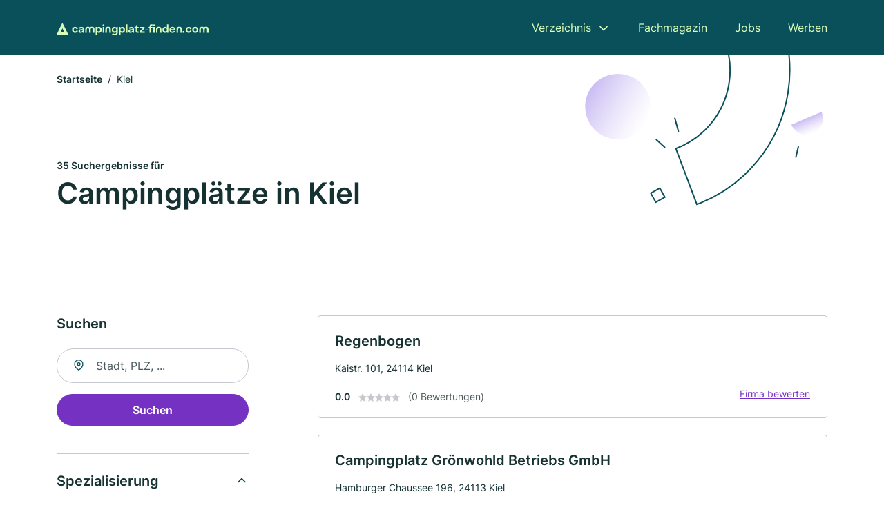

--- FILE ---
content_type: text/html; charset=utf-8
request_url: https://www.campingplatz-finden.com/kiel
body_size: 11546
content:
<!DOCTYPE html><html lang="de"><head><meta charset="utf-8"><meta http-equiv="X-UA-Compatible" content="IE=edge,chrome=1"><meta name="viewport" content="width=device-width, initial-scale=1, shrink-to-fit=no"><title>✅ Campingplätze in Kiel ► 35 Top Zeltplätze</title><meta name="description" content="Top Campingplatz, Zeltplatz oder Wohnmobil-Stellplatz in Kiel finden - mit echten Bewertungen ☆ Kontakt ☎  und Wegbeschreibung."><link rel="preconnect" href="https://cdn.consentmanager.net"><link rel="preconnect" href="https://cdn.firmenweb.de"><link rel="preconnect" href="https://img.firmenweb.de"><link rel="preconnect" href="https://traffic.firmenweb.de"><link rel="preconnect" href="https://traffic.pages24.io"><meta property="og:type" content="website"><meta property="og:locale" content="de_DE"><meta property="og:title" content="✅ Campingplätze in Kiel ► 35 Top Zeltplätze"><meta property="og:description" content="Top Campingplatz, Zeltplatz oder Wohnmobil-Stellplatz in Kiel finden - mit echten Bewertungen ☆ Kontakt ☎  und Wegbeschreibung."><meta property="og:site_name" content="✅ Campingplätze in Kiel ► 35 Top Zeltplätze"><meta property="og:url" content=""><meta property="og:image" content=""><meta name="twitter:card" content="summary"><meta name="twitter:site" content="@"><meta name="twitter:title" content="✅ Campingplätze in Kiel ► 35 Top Zeltplätze"><meta name="twitter:description" content="Top Campingplatz, Zeltplatz oder Wohnmobil-Stellplatz in Kiel finden - mit echten Bewertungen ☆ Kontakt ☎  und Wegbeschreibung."><meta name="twitter:image" content=""><link rel="shortcut icon" href="https://cdn.firmenweb.de/assets/campingplatz-finden.com/favicon.ico" type="image/x-icon"><link rel="stylesheet" type="text/css" href="/css/style-ZPXEFE3B.css"></head><body><header class="page-header" role="banner"><div class="container"><nav aria-label="Hauptnavigation"><a class="logo" href="/" aria-label="Zur Startseite von Campingplatz-finden.com" data-dark="https://cdn.firmenweb.de/assets/campingplatz-finden.com/logo.svg" data-light="https://cdn.firmenweb.de/assets/campingplatz-finden.com/logo/secondary.svg"><img src="https://cdn.firmenweb.de/assets/campingplatz-finden.com/logo.svg" alt="Campingplatz-finden.com Logo"></a><ul class="navigate" role="menubar"><li class="dropdown" id="directory-dropdown"><button role="menuitem" aria-haspopup="true" aria-expanded="false" aria-controls="directory-menu">Verzeichnis</button><ul id="directory-menu" role="menu"><li role="none"><a href="/staedte" role="menuitem">Alle Städte</a></li><li role="none"><a href="/deutschland" role="menuitem">Alle Firmen</a></li></ul></li><li role="none"><a href="/magazin" role="menuitem">Fachmagazin</a></li><li role="none"><a href="/jobs" role="menuitem">Jobs</a></li><li role="none"><a href="/werben" role="menuitem">Werben</a></li></ul><div class="search-icon" role="button" tabindex="0" aria-label="Suche öffnen"><svg xmlns="http://www.w3.org/2000/svg" width="18" height="18" viewBox="0 0 24 24" fill="none" stroke="currentColor" stroke-width="2" stroke-linecap="round" stroke-linejoin="round" class="feather feather-search"><circle cx="11" cy="11" r="8"></circle><line x1="21" y1="21" x2="16.65" y2="16.65"></line></svg></div><div class="menu-icon" role="button" tabindex="0" aria-expanded="false" aria-label="Menü öffnen"><span></span></div></nav><div class="mobile-nav"></div><div class="search-nav"><button class="btn-close s-close" tabindex="0" type="button" aria-label="Schließen"><svg xmlns="http://www.w3.org/2000/svg" width="35" height="35" viewBox="0 0 24 24" fill="none" stroke="#0a505b" stroke-width="2" stroke-linecap="round" stroke-linejoin="round" class="feather feather-x"><line x1="18" y1="6" x2="6" y2="18"></line><line x1="6" y1="6" x2="18" y2="18"></line></svg></button><form class="form-search"><div class="select-icon"><svg xmlns="http://www.w3.org/2000/svg" width="16" height="16" viewBox="0 0 24 24" fill="none" stroke="currentColor" stroke-width="2" stroke-linecap="round" stroke-linejoin="round" class="feather feather-search" aria-hidden="true" focusable="false"><circle cx="11" cy="11" r="8"></circle><line x1="21" y1="21" x2="16.65" y2="16.65"></line></svg><label class="visually-hidden" for="keyword-select-layout">Keyword auswählen</label><select class="autocomplete-keywords" id="keyword-select-layout"><option value="campingplatz">Campingplatz</option><option value="zeltplatz">Zeltplatz</option><option value="wohnmobile">Wohnmobile</option><option value="restaurant">Restaurant</option><option value="imbiss">Imbiss</option><option value="golfplatz">Golfplatz</option><option value="pferde">Pferde</option><option value="sauna">Sauna</option><option value="fahrradverleih">Fahrradverleih</option><option value="parkplaetze">Parkplätze</option><option value="tennisplatz">Tennisplatz</option><option value="minigolf">Minigolf</option><option value="bootsverleih">Bootsverleih</option><option value="bademoeglichkeit">Bademöglichkeit</option><option value="wellness">Wellness</option><option value="massage">Massage</option><option value="massagen">Massagen</option><option value="kiosk">Kiosk</option><option value="ferienhaeuser">Ferienhäuser</option><option value="ferienwohnung">Ferienwohnung</option></select></div><div class="input-icon"><svg xmlns="http://www.w3.org/2000/svg" width="16" height="16" viewBox="0 0 24 24" fill="none" stroke="currentColor" stroke-width="2" stroke-linecap="round" stroke-linejoin="round" class="feather feather-map-pin" aria-hidden="true" focusable="false"><path d="M21 10c0 7-9 13-9 13s-9-6-9-13a9 9 0 0 1 18 0z"></path><circle cx="12" cy="10" r="3"></circle></svg><label class="visually-hidden" for="location-input-layout">Suche nach Ort</label><input class="autocomplete-locations" id="location-input-layout" type="search" autocorrect="off" autocomplete="off" autocapitalize="off"></div><button type="submit">Suchen</button></form></div></div></header><div class="spacer"></div><main><div class="page-search"><script type="application/ld+json">{"@context":"https://schema.org","@type":"CollectionPage","mainEntity":{"@type":"ItemList","name":"✅ Campingplätze in Kiel ► 35 Top Zeltplätze","itemListElement":[{"@type":"ListItem","position":1,"url":"https://www.campingplatz-finden.com/kiel/regenbogen-ag-1720755.html","item":{"@context":"https://schema.org","@type":"Campground","name":"Regenbogen","url":"https://www.campingplatz-finden.com/kiel/regenbogen-ag-1720755.html","address":{"@type":"PostalAddress","streetAddress":"Kaistr. 101","addressLocality":"Kiel","postalCode":"24114","addressCountry":"Deutschland"},"geo":{"@type":"GeoCoordinates","latitude":54.3147544,"longitude":10.1332761},"potentialAction":{"@type":"ReviewAction","target":{"@type":"EntryPoint","urlTemplate":"https://www.campingplatz-finden.com/kiel/regenbogen-ag-1720755.html#bewertung"}},"sameAs":[],"telephone":"+49431237230","faxNumber":"+494312372310","openingHoursSpecification":[]}},{"@type":"ListItem","position":2,"url":"https://www.campingplatz-finden.com/kiel/campingplatz-groenwohld-betriebs-gmbh-263533.html","item":{"@context":"https://schema.org","@type":"Campground","name":"Campingplatz Grönwohld Betriebs GmbH","url":"https://www.campingplatz-finden.com/kiel/campingplatz-groenwohld-betriebs-gmbh-263533.html","address":{"@type":"PostalAddress","streetAddress":"Hamburger Chaussee 196","addressLocality":"Kiel","postalCode":"24113","addressCountry":"Deutschland"},"geo":{"@type":"GeoCoordinates","latitude":54.2983108,"longitude":10.1054354},"potentialAction":{"@type":"ReviewAction","target":{"@type":"EntryPoint","urlTemplate":"https://www.campingplatz-finden.com/kiel/campingplatz-groenwohld-betriebs-gmbh-263533.html#bewertung"}},"sameAs":[],"telephone":"0431/323639","openingHoursSpecification":[]}},{"@type":"ListItem","position":3,"url":"https://www.campingplatz-finden.com/kiel/campingplatz-falckenstein-59111.html","item":{"@context":"https://schema.org","@type":"Campground","name":"Campingplatz Kiel - Falckenstein","url":"https://www.campingplatz-finden.com/kiel/campingplatz-falckenstein-59111.html","address":{"@type":"PostalAddress","streetAddress":"Palisadenweg 171","addressLocality":"Kiel","postalCode":"24159","addressCountry":"Deutschland"},"geo":{"@type":"GeoCoordinates","latitude":54.411449,"longitude":10.184319},"potentialAction":{"@type":"ReviewAction","target":{"@type":"EntryPoint","urlTemplate":"https://www.campingplatz-finden.com/kiel/campingplatz-falckenstein-59111.html#bewertung"}},"sameAs":[],"telephone":"+49431392078","faxNumber":"+49431391472","openingHoursSpecification":[],"hasOfferCatalog":{"@type":"OfferCatalog","name":"Campingplatz Kiel - Falckenstein","itemListElement":[{"@type":"Offer","itemOffered":{"@type":"Service","name":"Campingplatz","identifier":"campingplatz"}},{"@type":"Offer","itemOffered":{"@type":"Service","name":"Golfplatz","identifier":"golfplatz"}},{"@type":"Offer","itemOffered":{"@type":"Service","name":"Restaurant","identifier":"restaurant"}},{"@type":"Offer","itemOffered":{"@type":"Service","name":"Bademöglichkeit","identifier":"bademoeglichkeit"}},{"@type":"Offer","itemOffered":{"@type":"Service","name":"Imbiss","identifier":"imbiss"}},{"@type":"Offer","itemOffered":{"@type":"Service","name":"Zeltplatz","identifier":"zeltplatz"}},{"@type":"Offer","itemOffered":{"@type":"Service","name":"Wohnmobile","identifier":"wohnmobile"}}]}}},{"@type":"ListItem","position":4,"url":"https://www.campingplatz-finden.com/heikendorf/camping-moeltenort-aYCvvU.html","item":{"@context":"https://schema.org","@type":"Campground","name":"Camping Möltenort","url":"https://www.campingplatz-finden.com/heikendorf/camping-moeltenort-aYCvvU.html","address":{"@type":"PostalAddress","streetAddress":"Uferweg 24","addressLocality":"Heikendorf/Möltenort","postalCode":"24226","addressCountry":"Deutschland"},"geo":{"@type":"GeoCoordinates","latitude":54.3854982,"longitude":10.2064771},"potentialAction":{"@type":"ReviewAction","target":{"@type":"EntryPoint","urlTemplate":"https://www.campingplatz-finden.com/heikendorf/camping-moeltenort-aYCvvU.html#bewertung"}},"sameAs":[],"telephone":"+49 4312394529","openingHoursSpecification":[],"hasOfferCatalog":{"@type":"OfferCatalog","name":"Camping Möltenort","itemListElement":[{"@type":"Offer","itemOffered":{"@type":"Service","name":"Campingplatz","identifier":"campingplatz"}},{"@type":"Offer","itemOffered":{"@type":"Service","name":"Golfplatz","identifier":"golfplatz"}},{"@type":"Offer","itemOffered":{"@type":"Service","name":"Minigolf","identifier":"minigolf"}},{"@type":"Offer","itemOffered":{"@type":"Service","name":"Pferde","identifier":"pferde"}},{"@type":"Offer","itemOffered":{"@type":"Service","name":"Tennisplatz","identifier":"tennisplatz"}},{"@type":"Offer","itemOffered":{"@type":"Service","name":"Restaurant","identifier":"restaurant"}},{"@type":"Offer","itemOffered":{"@type":"Service","name":"Imbiss","identifier":"imbiss"}},{"@type":"Offer","itemOffered":{"@type":"Service","name":"Bademöglichkeit","identifier":"bademoeglichkeit"}},{"@type":"Offer","itemOffered":{"@type":"Service","name":"Fahrradverleih","identifier":"fahrradverleih"}},{"@type":"Offer","itemOffered":{"@type":"Service","name":"Zeltplatz","identifier":"zeltplatz"}},{"@type":"Offer","itemOffered":{"@type":"Service","name":"Wohnmobile","identifier":"wohnmobile"}}]}}},{"@type":"ListItem","position":5,"url":"https://www.campingplatz-finden.com/boehnhusen/hof-treptow-lebensqualitaet-auf-dem-lande-aYCwbR.html","item":{"@context":"https://schema.org","@type":"Campground","name":"Hof Treptow - Lebensqualität auf dem Lande","url":"https://www.campingplatz-finden.com/boehnhusen/hof-treptow-lebensqualitaet-auf-dem-lande-aYCwbR.html","address":{"@type":"PostalAddress","streetAddress":"Dorfstrasse 21","addressLocality":"Böhnhusen","postalCode":"24220","addressCountry":"Deutschland"},"geo":{"@type":"GeoCoordinates","latitude":54.2392131,"longitude":10.0710924},"potentialAction":{"@type":"ReviewAction","target":{"@type":"EntryPoint","urlTemplate":"https://www.campingplatz-finden.com/boehnhusen/hof-treptow-lebensqualitaet-auf-dem-lande-aYCwbR.html#bewertung"}},"sameAs":[],"openingHoursSpecification":[],"hasOfferCatalog":{"@type":"OfferCatalog","name":"Hof Treptow - Lebensqualität auf dem Lande","itemListElement":[{"@type":"Offer","itemOffered":{"@type":"Service","name":"Campingplatz","identifier":"campingplatz"}},{"@type":"Offer","itemOffered":{"@type":"Service","name":"Restaurant","identifier":"restaurant"}},{"@type":"Offer","itemOffered":{"@type":"Service","name":"Zeltplatz","identifier":"zeltplatz"}},{"@type":"Offer","itemOffered":{"@type":"Service","name":"Wohnmobile","identifier":"wohnmobile"}},{"@type":"Offer","itemOffered":{"@type":"Service","name":"Parkplätze","identifier":"parkplaetze"}}]}}},{"@type":"ListItem","position":6,"url":"https://www.campingplatz-finden.com/brodersdorf/campingplatz-neustein-aYCvvT.html","item":{"@context":"https://schema.org","@type":"Campground","name":"Campingplatz Neustein","url":"https://www.campingplatz-finden.com/brodersdorf/campingplatz-neustein-aYCvvT.html","address":{"@type":"PostalAddress","streetAddress":"Neustein 2","addressLocality":"Stein/Laboe","postalCode":"24235","addressCountry":"Deutschland"},"geo":{"@type":"GeoCoordinates","latitude":54.4151712,"longitude":10.2439432},"potentialAction":{"@type":"ReviewAction","target":{"@type":"EntryPoint","urlTemplate":"https://www.campingplatz-finden.com/brodersdorf/campingplatz-neustein-aYCvvT.html#bewertung"}},"sameAs":[],"telephone":"+49 43438122","openingHoursSpecification":[],"hasOfferCatalog":{"@type":"OfferCatalog","name":"Campingplatz Neustein","itemListElement":[{"@type":"Offer","itemOffered":{"@type":"Service","name":"Campingplatz","identifier":"campingplatz"}},{"@type":"Offer","itemOffered":{"@type":"Service","name":"Golfplatz","identifier":"golfplatz"}},{"@type":"Offer","itemOffered":{"@type":"Service","name":"Restaurant","identifier":"restaurant"}},{"@type":"Offer","itemOffered":{"@type":"Service","name":"Imbiss","identifier":"imbiss"}},{"@type":"Offer","itemOffered":{"@type":"Service","name":"Bademöglichkeit","identifier":"bademoeglichkeit"}},{"@type":"Offer","itemOffered":{"@type":"Service","name":"Zeltplatz","identifier":"zeltplatz"}},{"@type":"Offer","itemOffered":{"@type":"Service","name":"Wohnmobile","identifier":"wohnmobile"}}]}}},{"@type":"ListItem","position":7,"url":"https://www.campingplatz-finden.com/westensee/naturcampingplatz-wrohe-am-westensee-aYCvA5.html","item":{"@context":"https://schema.org","@type":"Campground","name":"Naturcampingplatz Wrohe am Westensee","url":"https://www.campingplatz-finden.com/westensee/naturcampingplatz-wrohe-am-westensee-aYCvA5.html","address":{"@type":"PostalAddress","streetAddress":"Seeweg 22","addressLocality":"Westensee/Wrohe","postalCode":"24259","addressCountry":"Deutschland"},"geo":{"@type":"GeoCoordinates","latitude":54.269347,"longitude":9.9635056},"potentialAction":{"@type":"ReviewAction","target":{"@type":"EntryPoint","urlTemplate":"https://www.campingplatz-finden.com/westensee/naturcampingplatz-wrohe-am-westensee-aYCvA5.html#bewertung"}},"sameAs":[],"telephone":"+49 15150107905","openingHoursSpecification":[],"hasOfferCatalog":{"@type":"OfferCatalog","name":"Naturcampingplatz Wrohe am Westensee","itemListElement":[{"@type":"Offer","itemOffered":{"@type":"Service","name":"Campingplatz","identifier":"campingplatz"}},{"@type":"Offer","itemOffered":{"@type":"Service","name":"Pferde","identifier":"pferde"}},{"@type":"Offer","itemOffered":{"@type":"Service","name":"Imbiss","identifier":"imbiss"}},{"@type":"Offer","itemOffered":{"@type":"Service","name":"Bademöglichkeit","identifier":"bademoeglichkeit"}},{"@type":"Offer","itemOffered":{"@type":"Service","name":"Restaurant","identifier":"restaurant"}},{"@type":"Offer","itemOffered":{"@type":"Service","name":"Zeltplatz","identifier":"zeltplatz"}},{"@type":"Offer","itemOffered":{"@type":"Service","name":"Wohnmobile","identifier":"wohnmobile"}}]}}},{"@type":"ListItem","position":8,"url":"https://www.campingplatz-finden.com/brodersdorf/camping-ostsee-camp-kliff-aYCvvS.html","item":{"@context":"https://schema.org","@type":"Campground","name":"Camping Ostsee-Camp Kliff","url":"https://www.campingplatz-finden.com/brodersdorf/camping-ostsee-camp-kliff-aYCvvS.html","address":{"@type":"PostalAddress","streetAddress":"Ellernbrook 6","addressLocality":"Stein/Laboe","postalCode":"24235","addressCountry":"Deutschland"},"geo":{"@type":"GeoCoordinates","latitude":54.414604,"longitude":10.2520374},"potentialAction":{"@type":"ReviewAction","target":{"@type":"EntryPoint","urlTemplate":"https://www.campingplatz-finden.com/brodersdorf/camping-ostsee-camp-kliff-aYCvvS.html#bewertung"}},"sameAs":[],"telephone":"+49 43436222","faxNumber":"+49 4343 / 499330","openingHoursSpecification":[],"hasOfferCatalog":{"@type":"OfferCatalog","name":"Camping Ostsee-Camp Kliff","itemListElement":[{"@type":"Offer","itemOffered":{"@type":"Service","name":"Campingplatz","identifier":"campingplatz"}},{"@type":"Offer","itemOffered":{"@type":"Service","name":"Golfplatz","identifier":"golfplatz"}},{"@type":"Offer","itemOffered":{"@type":"Service","name":"Minigolf","identifier":"minigolf"}},{"@type":"Offer","itemOffered":{"@type":"Service","name":"Pferde","identifier":"pferde"}},{"@type":"Offer","itemOffered":{"@type":"Service","name":"Tennisplatz","identifier":"tennisplatz"}},{"@type":"Offer","itemOffered":{"@type":"Service","name":"Bademöglichkeit","identifier":"bademoeglichkeit"}},{"@type":"Offer","itemOffered":{"@type":"Service","name":"Sauna","identifier":"sauna"}},{"@type":"Offer","itemOffered":{"@type":"Service","name":"Bootsverleih","identifier":"bootsverleih"}},{"@type":"Offer","itemOffered":{"@type":"Service","name":"Fahrradverleih","identifier":"fahrradverleih"}},{"@type":"Offer","itemOffered":{"@type":"Service","name":"Imbiss","identifier":"imbiss"}},{"@type":"Offer","itemOffered":{"@type":"Service","name":"Restaurant","identifier":"restaurant"}},{"@type":"Offer","itemOffered":{"@type":"Service","name":"Zeltplatz","identifier":"zeltplatz"}},{"@type":"Offer","itemOffered":{"@type":"Service","name":"Wohnmobile","identifier":"wohnmobile"}}]}}},{"@type":"ListItem","position":9,"url":"https://www.campingplatz-finden.com/honigsee/naturcamping-kirchsee-aYCvvV.html","item":{"@context":"https://schema.org","@type":"Campground","name":"Naturcamping Kirchsee","url":"https://www.campingplatz-finden.com/honigsee/naturcamping-kirchsee-aYCvvV.html","address":{"@type":"PostalAddress","streetAddress":"Kahlbrook 25a","addressLocality":"Preetz","postalCode":"24211","addressCountry":"Deutschland"},"geo":{"@type":"GeoCoordinates","latitude":54.22813129999999,"longitude":10.2849163},"potentialAction":{"@type":"ReviewAction","target":{"@type":"EntryPoint","urlTemplate":"https://www.campingplatz-finden.com/honigsee/naturcamping-kirchsee-aYCvvV.html#bewertung"}},"sameAs":[],"telephone":"+49 4342309549","openingHoursSpecification":[],"hasOfferCatalog":{"@type":"OfferCatalog","name":"Naturcamping Kirchsee","itemListElement":[{"@type":"Offer","itemOffered":{"@type":"Service","name":"Campingplatz","identifier":"campingplatz"}},{"@type":"Offer","itemOffered":{"@type":"Service","name":"Restaurant","identifier":"restaurant"}},{"@type":"Offer","itemOffered":{"@type":"Service","name":"Wohnmobile","identifier":"wohnmobile"}},{"@type":"Offer","itemOffered":{"@type":"Service","name":"Zeltplatz","identifier":"zeltplatz"}},{"@type":"Offer","itemOffered":{"@type":"Service","name":"Bademöglichkeit","identifier":"bademoeglichkeit"}}]}}},{"@type":"ListItem","position":10,"url":"https://www.campingplatz-finden.com/brodersdorf/regenbogen-ferienanlage-wendtorf-aYCvze.html","item":{"@context":"https://schema.org","@type":"Campground","name":"Regenbogen Ferienanlage Wendtorf","url":"https://www.campingplatz-finden.com/brodersdorf/regenbogen-ferienanlage-wendtorf-aYCvze.html","address":{"@type":"PostalAddress","streetAddress":"Zum Bottsand 1","addressLocality":"Wendtorf","postalCode":"24235","addressCountry":"Deutschland"},"geo":{"@type":"GeoCoordinates","latitude":54.42723059999999,"longitude":10.29646},"potentialAction":{"@type":"ReviewAction","target":{"@type":"EntryPoint","urlTemplate":"https://www.campingplatz-finden.com/brodersdorf/regenbogen-ferienanlage-wendtorf-aYCvze.html#bewertung"}},"sameAs":[],"telephone":"+49 43439688","openingHoursSpecification":[],"hasOfferCatalog":{"@type":"OfferCatalog","name":"Regenbogen Ferienanlage Wendtorf","itemListElement":[{"@type":"Offer","itemOffered":{"@type":"Service","name":"Campingplatz","identifier":"campingplatz"}},{"@type":"Offer","itemOffered":{"@type":"Service","name":"Restaurant","identifier":"restaurant"}},{"@type":"Offer","itemOffered":{"@type":"Service","name":"Bademöglichkeit","identifier":"bademoeglichkeit"}},{"@type":"Offer","itemOffered":{"@type":"Service","name":"Sauna","identifier":"sauna"}},{"@type":"Offer","itemOffered":{"@type":"Service","name":"Zeltplatz","identifier":"zeltplatz"}},{"@type":"Offer","itemOffered":{"@type":"Service","name":"Wohnmobile","identifier":"wohnmobile"}}]}}},{"@type":"ListItem","position":11,"url":"https://www.campingplatz-finden.com/bothkamp/privstellplatz-auf-wiese-mit-ausblick-auf-felder-aYCvW1.html","item":{"@context":"https://schema.org","@type":"Campground","name":"Priv.Stellplatz auf Wiese mit Ausblick auf Felder","url":"https://www.campingplatz-finden.com/bothkamp/privstellplatz-auf-wiese-mit-ausblick-auf-felder-aYCvW1.html","address":{"@type":"PostalAddress","streetAddress":"Lindenweg 6","addressLocality":"Nettelsee ","postalCode":"24250","addressCountry":"Deutschland"},"geo":{"@type":"GeoCoordinates","latitude":54.17416369999999,"longitude":10.1861124},"potentialAction":{"@type":"ReviewAction","target":{"@type":"EntryPoint","urlTemplate":"https://www.campingplatz-finden.com/bothkamp/privstellplatz-auf-wiese-mit-ausblick-auf-felder-aYCvW1.html#bewertung"}},"sameAs":[],"openingHoursSpecification":[],"hasOfferCatalog":{"@type":"OfferCatalog","name":"Priv.Stellplatz auf Wiese mit Ausblick auf Felder","itemListElement":[{"@type":"Offer","itemOffered":{"@type":"Service","name":"Campingplatz","identifier":"campingplatz"}},{"@type":"Offer","itemOffered":{"@type":"Service","name":"Wohnmobile","identifier":"wohnmobile"}},{"@type":"Offer","itemOffered":{"@type":"Service","name":"Zeltplatz","identifier":"zeltplatz"}},{"@type":"Offer","itemOffered":{"@type":"Service","name":"Parkplätze","identifier":"parkplaetze"}}]}}},{"@type":"ListItem","position":12,"url":"https://www.campingplatz-finden.com/honigsee/camping-glaeserkoppel-am-lanker-see-ug-aXn0LD.html","item":{"@context":"https://schema.org","@type":"Campground","name":"Camping Gläserkoppel am Lanker See UG","url":"https://www.campingplatz-finden.com/honigsee/camping-glaeserkoppel-am-lanker-see-ug-aXn0LD.html","address":{"@type":"PostalAddress","streetAddress":"Gläserkoppel 3","addressLocality":"Wahlstorf","postalCode":"24211","addressCountry":"Deutschland"},"geo":{"@type":"GeoCoordinates","latitude":54.2129021,"longitude":10.3138976},"potentialAction":{"@type":"ReviewAction","target":{"@type":"EntryPoint","urlTemplate":"https://www.campingplatz-finden.com/honigsee/camping-glaeserkoppel-am-lanker-see-ug-aXn0LD.html#bewertung"}},"sameAs":[],"telephone":"+49 434281513","openingHoursSpecification":[],"hasOfferCatalog":{"@type":"OfferCatalog","name":"Camping Gläserkoppel am Lanker See UG","itemListElement":[{"@type":"Offer","itemOffered":{"@type":"Service","name":"Campingplatz","identifier":"campingplatz"}},{"@type":"Offer","itemOffered":{"@type":"Service","name":"Pferde","identifier":"pferde"}},{"@type":"Offer","itemOffered":{"@type":"Service","name":"Golfplatz","identifier":"golfplatz"}},{"@type":"Offer","itemOffered":{"@type":"Service","name":"Minigolf","identifier":"minigolf"}},{"@type":"Offer","itemOffered":{"@type":"Service","name":"Tennisplatz","identifier":"tennisplatz"}},{"@type":"Offer","itemOffered":{"@type":"Service","name":"Restaurant","identifier":"restaurant"}},{"@type":"Offer","itemOffered":{"@type":"Service","name":"Imbiss","identifier":"imbiss"}},{"@type":"Offer","itemOffered":{"@type":"Service","name":"Bademöglichkeit","identifier":"bademoeglichkeit"}},{"@type":"Offer","itemOffered":{"@type":"Service","name":"Sauna","identifier":"sauna"}},{"@type":"Offer","itemOffered":{"@type":"Service","name":"Bootsverleih","identifier":"bootsverleih"}},{"@type":"Offer","itemOffered":{"@type":"Service","name":"Fahrradverleih","identifier":"fahrradverleih"}},{"@type":"Offer","itemOffered":{"@type":"Service","name":"Zeltplatz","identifier":"zeltplatz"}},{"@type":"Offer","itemOffered":{"@type":"Service","name":"Wohnmobile","identifier":"wohnmobile"}}]}}},{"@type":"ListItem","position":13,"url":"https://www.campingplatz-finden.com/felm/geheimtipp-campen-in-der-naehe-der-ostsee-aYCw9D.html","item":{"@context":"https://schema.org","@type":"Campground","name":"Geheimtipp - Campen in der Nähe der Ostsee","url":"https://www.campingplatz-finden.com/felm/geheimtipp-campen-in-der-naehe-der-ostsee-aYCw9D.html","address":{"@type":"PostalAddress","streetAddress":"Behrensbrooker Weg 16 C","addressLocality":"Neudorf ","postalCode":"24214","addressCountry":"Deutschland"},"geo":{"@type":"GeoCoordinates","latitude":54.4373847,"longitude":9.9476025},"potentialAction":{"@type":"ReviewAction","target":{"@type":"EntryPoint","urlTemplate":"https://www.campingplatz-finden.com/felm/geheimtipp-campen-in-der-naehe-der-ostsee-aYCw9D.html#bewertung"}},"sameAs":[],"openingHoursSpecification":[],"hasOfferCatalog":{"@type":"OfferCatalog","name":"Geheimtipp - Campen in der Nähe der Ostsee","itemListElement":[{"@type":"Offer","itemOffered":{"@type":"Service","name":"Campingplatz","identifier":"campingplatz"}},{"@type":"Offer","itemOffered":{"@type":"Service","name":"Wohnmobile","identifier":"wohnmobile"}},{"@type":"Offer","itemOffered":{"@type":"Service","name":"Zeltplatz","identifier":"zeltplatz"}},{"@type":"Offer","itemOffered":{"@type":"Service","name":"Golfplatz","identifier":"golfplatz"}},{"@type":"Offer","itemOffered":{"@type":"Service","name":"Parkplätze","identifier":"parkplaetze"}}]}}},{"@type":"ListItem","position":14,"url":"https://www.campingplatz-finden.com/daenischenhagen/campingplatz-surendorf-aYCvP4.html","item":{"@context":"https://schema.org","@type":"Campground","name":"Campingplatz Surendorf","url":"https://www.campingplatz-finden.com/daenischenhagen/campingplatz-surendorf-aYCvP4.html","address":{"@type":"PostalAddress","streetAddress":"Zum Kurstrand 5","addressLocality":"Surendorf","postalCode":"24229","addressCountry":"Deutschland"},"geo":{"@type":"GeoCoordinates","latitude":54.4794262,"longitude":10.0743771},"potentialAction":{"@type":"ReviewAction","target":{"@type":"EntryPoint","urlTemplate":"https://www.campingplatz-finden.com/daenischenhagen/campingplatz-surendorf-aYCvP4.html#bewertung"}},"sameAs":[],"telephone":"+49 4308 331","openingHoursSpecification":[],"hasOfferCatalog":{"@type":"OfferCatalog","name":"Campingplatz Surendorf","itemListElement":[{"@type":"Offer","itemOffered":{"@type":"Service","name":"Campingplatz","identifier":"campingplatz"}},{"@type":"Offer","itemOffered":{"@type":"Service","name":"Golfplatz","identifier":"golfplatz"}},{"@type":"Offer","itemOffered":{"@type":"Service","name":"Minigolf","identifier":"minigolf"}},{"@type":"Offer","itemOffered":{"@type":"Service","name":"Wellness","identifier":"wellness"}},{"@type":"Offer","itemOffered":{"@type":"Service","name":"Bootsverleih","identifier":"bootsverleih"}},{"@type":"Offer","itemOffered":{"@type":"Service","name":"Imbiss","identifier":"imbiss"}},{"@type":"Offer","itemOffered":{"@type":"Service","name":"Restaurant","identifier":"restaurant"}}]}}},{"@type":"ListItem","position":15,"url":"https://www.campingplatz-finden.com/barsbek/camping-heidkoppel-aYCvzd.html","item":{"@context":"https://schema.org","@type":"Campground","name":"Camping Heidkoppel","url":"https://www.campingplatz-finden.com/barsbek/camping-heidkoppel-aYCvzd.html","address":{"@type":"PostalAddress","streetAddress":"Mittelweg 114","addressLocality":"Wisch/Heidkate","postalCode":"24217","addressCountry":"Deutschland"},"geo":{"@type":"GeoCoordinates","latitude":54.4332304,"longitude":10.3400739},"potentialAction":{"@type":"ReviewAction","target":{"@type":"EntryPoint","urlTemplate":"https://www.campingplatz-finden.com/barsbek/camping-heidkoppel-aYCvzd.html#bewertung"}},"sameAs":[],"telephone":"+49 43449098","faxNumber":"04344 4257","openingHoursSpecification":[],"hasOfferCatalog":{"@type":"OfferCatalog","name":"Camping Heidkoppel","itemListElement":[{"@type":"Offer","itemOffered":{"@type":"Service","name":"Campingplatz","identifier":"campingplatz"}},{"@type":"Offer","itemOffered":{"@type":"Service","name":"Wohnmobile","identifier":"wohnmobile"}},{"@type":"Offer","itemOffered":{"@type":"Service","name":"Golfplatz","identifier":"golfplatz"}},{"@type":"Offer","itemOffered":{"@type":"Service","name":"Minigolf","identifier":"minigolf"}},{"@type":"Offer","itemOffered":{"@type":"Service","name":"Pferde","identifier":"pferde"}},{"@type":"Offer","itemOffered":{"@type":"Service","name":"Tennisplatz","identifier":"tennisplatz"}},{"@type":"Offer","itemOffered":{"@type":"Service","name":"Imbiss","identifier":"imbiss"}},{"@type":"Offer","itemOffered":{"@type":"Service","name":"Bademöglichkeit","identifier":"bademoeglichkeit"}},{"@type":"Offer","itemOffered":{"@type":"Service","name":"Fahrradverleih","identifier":"fahrradverleih"}},{"@type":"Offer","itemOffered":{"@type":"Service","name":"Restaurant","identifier":"restaurant"}},{"@type":"Offer","itemOffered":{"@type":"Service","name":"Zeltplatz","identifier":"zeltplatz"}}]}}},{"@type":"ListItem","position":16,"url":"https://www.campingplatz-finden.com/langwedel-holstein/caravanpark-am-brahmsee-aYCvIr.html","item":{"@context":"https://schema.org","@type":"Campground","name":"Caravanpark am Brahmsee","url":"https://www.campingplatz-finden.com/langwedel-holstein/caravanpark-am-brahmsee-aYCvIr.html","address":{"@type":"PostalAddress","streetAddress":"Mühlenstr. 30","addressLocality":"Langwedel","postalCode":"24631","addressCountry":"Deutschland"},"geo":{"@type":"GeoCoordinates","latitude":54.2148897,"longitude":9.9193665},"potentialAction":{"@type":"ReviewAction","target":{"@type":"EntryPoint","urlTemplate":"https://www.campingplatz-finden.com/langwedel-holstein/caravanpark-am-brahmsee-aYCvIr.html#bewertung"}},"sameAs":[],"telephone":"+49 432915 67","openingHoursSpecification":[],"hasOfferCatalog":{"@type":"OfferCatalog","name":"Caravanpark am Brahmsee","itemListElement":[{"@type":"Offer","itemOffered":{"@type":"Service","name":"Campingplatz","identifier":"campingplatz"}},{"@type":"Offer","itemOffered":{"@type":"Service","name":"Wohnmobile","identifier":"wohnmobile"}},{"@type":"Offer","itemOffered":{"@type":"Service","name":"Golfplatz","identifier":"golfplatz"}},{"@type":"Offer","itemOffered":{"@type":"Service","name":"Imbiss","identifier":"imbiss"}},{"@type":"Offer","itemOffered":{"@type":"Service","name":"Restaurant","identifier":"restaurant"}}]}}},{"@type":"ListItem","position":17,"url":"https://www.campingplatz-finden.com/langwedel-holstein/camping-brahmsee-269028.html","item":{"@context":"https://schema.org","@type":"Campground","name":"Camping-Ferienpark Brahmsee","url":"https://www.campingplatz-finden.com/langwedel-holstein/camping-brahmsee-269028.html","address":{"@type":"PostalAddress","streetAddress":"Fischersiedlung 2","addressLocality":"Langwedel","postalCode":"24631","addressCountry":"Deutschland"},"geo":{"@type":"GeoCoordinates","latitude":54.21499889479,"longitude":9.9184133644612},"potentialAction":{"@type":"ReviewAction","target":{"@type":"EntryPoint","urlTemplate":"https://www.campingplatz-finden.com/langwedel-holstein/camping-brahmsee-269028.html#bewertung"}},"sameAs":[],"telephone":"+494329464","faxNumber":"+494329913625","openingHoursSpecification":[]}},{"@type":"ListItem","position":18,"url":"https://www.campingplatz-finden.com/schoenberg-holstein/camping-california-rudolf-olsson-gmbh-1049122.html","item":{"@context":"https://schema.org","@type":"Campground","name":"Camping-California Rudolf Olsson GmbH, Campingplatz Wohnwagen-Vermietung, - An- und Verkauf","url":"https://www.campingplatz-finden.com/schoenberg-holstein/camping-california-rudolf-olsson-gmbh-1049122.html","address":{"@type":"PostalAddress","streetAddress":"Deichweg 46","addressLocality":"Schönberg","postalCode":"24217","addressCountry":"Deutschland"},"geo":{"@type":"GeoCoordinates","latitude":54.4292281,"longitude":10.3621977},"potentialAction":{"@type":"ReviewAction","target":{"@type":"EntryPoint","urlTemplate":"https://www.campingplatz-finden.com/schoenberg-holstein/camping-california-rudolf-olsson-gmbh-1049122.html#bewertung"}},"sameAs":[],"telephone":"+4943449591","faxNumber":"+4943444817","openingHoursSpecification":[],"hasOfferCatalog":{"@type":"OfferCatalog","name":"Camping-California Rudolf Olsson GmbH, Campingplatz Wohnwagen-Vermietung, - An- und Verkauf","itemListElement":[{"@type":"Offer","itemOffered":{"@type":"Service","name":"Zeltplatz","identifier":"zeltplatz"}},{"@type":"Offer","itemOffered":{"@type":"Service","name":"Campingplatz","identifier":"campingplatz"}},{"@type":"Offer","itemOffered":{"@type":"Service","name":"Minigolf","identifier":"minigolf"}},{"@type":"Offer","itemOffered":{"@type":"Service","name":"Pferde","identifier":"pferde"}},{"@type":"Offer","itemOffered":{"@type":"Service","name":"Golfplatz","identifier":"golfplatz"}},{"@type":"Offer","itemOffered":{"@type":"Service","name":"Tennisplatz","identifier":"tennisplatz"}},{"@type":"Offer","itemOffered":{"@type":"Service","name":"Restaurant","identifier":"restaurant"}},{"@type":"Offer","itemOffered":{"@type":"Service","name":"Imbiss","identifier":"imbiss"}},{"@type":"Offer","itemOffered":{"@type":"Service","name":"Bademöglichkeit","identifier":"bademoeglichkeit"}},{"@type":"Offer","itemOffered":{"@type":"Service","name":"Sauna","identifier":"sauna"}},{"@type":"Offer","itemOffered":{"@type":"Service","name":"Bootsverleih","identifier":"bootsverleih"}},{"@type":"Offer","itemOffered":{"@type":"Service","name":"Fahrradverleih","identifier":"fahrradverleih"}},{"@type":"Offer","itemOffered":{"@type":"Service","name":"Wohnmobile","identifier":"wohnmobile"}}]}}},{"@type":"ListItem","position":19,"url":"https://www.campingplatz-finden.com/honigsee/mitten-in-der-natur-zwischen-wald-und-wiesen-aYCwaA.html","item":{"@context":"https://schema.org","@type":"Campground","name":"Mitten in der Natur zwischen Wald und Wiesen","url":"https://www.campingplatz-finden.com/honigsee/mitten-in-der-natur-zwischen-wald-und-wiesen-aYCwaA.html","address":{"@type":"PostalAddress","streetAddress":"Ihlsahl 11 ","addressLocality":"Lehmkuhlen ","postalCode":"24211","addressCountry":"Deutschland"},"geo":{"@type":"GeoCoordinates","latitude":54.2059276,"longitude":10.3690482},"potentialAction":{"@type":"ReviewAction","target":{"@type":"EntryPoint","urlTemplate":"https://www.campingplatz-finden.com/honigsee/mitten-in-der-natur-zwischen-wald-und-wiesen-aYCwaA.html#bewertung"}},"sameAs":[],"openingHoursSpecification":[],"hasOfferCatalog":{"@type":"OfferCatalog","name":"Mitten in der Natur zwischen Wald und Wiesen","itemListElement":[{"@type":"Offer","itemOffered":{"@type":"Service","name":"Campingplatz","identifier":"campingplatz"}},{"@type":"Offer","itemOffered":{"@type":"Service","name":"Zeltplatz","identifier":"zeltplatz"}},{"@type":"Offer","itemOffered":{"@type":"Service","name":"Wohnmobile","identifier":"wohnmobile"}}]}}},{"@type":"ListItem","position":20,"url":"https://www.campingplatz-finden.com/bissee/stellplatz-im-herzen-schleswig-holsteins-aYCw7k.html","item":{"@context":"https://schema.org","@type":"Campground","name":"Stellplatz im Herzen Schleswig Holsteins","url":"https://www.campingplatz-finden.com/bissee/stellplatz-im-herzen-schleswig-holsteins-aYCw7k.html","address":{"@type":"PostalAddress","streetAddress":"Bordesholmerstraße 6","addressLocality":"Schönbek","postalCode":"24582","addressCountry":"Deutschland"},"geo":{"@type":"GeoCoordinates","latitude":54.1647535,"longitude":9.9751893},"potentialAction":{"@type":"ReviewAction","target":{"@type":"EntryPoint","urlTemplate":"https://www.campingplatz-finden.com/bissee/stellplatz-im-herzen-schleswig-holsteins-aYCw7k.html#bewertung"}},"sameAs":[],"openingHoursSpecification":[],"hasOfferCatalog":{"@type":"OfferCatalog","name":"Stellplatz im Herzen Schleswig Holsteins","itemListElement":[{"@type":"Offer","itemOffered":{"@type":"Service","name":"Campingplatz","identifier":"campingplatz"}},{"@type":"Offer","itemOffered":{"@type":"Service","name":"Wohnmobile","identifier":"wohnmobile"}},{"@type":"Offer","itemOffered":{"@type":"Service","name":"Zeltplatz","identifier":"zeltplatz"}},{"@type":"Offer","itemOffered":{"@type":"Service","name":"Parkplätze","identifier":"parkplaetze"}}]}}}]}}</script><header><div class="container"><div class="decorative-svg" aria-hidden="true"><svg xmlns="http://www.w3.org/2000/svg" width="348" height="220"><defs><linearGradient id="b" x1=".5" x2=".5" y2="1" gradientUnits="objectBoundingBox"><stop offset="0" stop-color="#cabcf3"/><stop offset="1" stop-color="#fff" stop-opacity=".604"/></linearGradient><clipPath id="a"><path data-name="Rectangle 3310" transform="translate(798 80)" fill="none" stroke="#707070" d="M0 0h348v220H0z"/></clipPath></defs><g data-name="Mask Group 14359" transform="translate(-798 -80)" clip-path="url(#a)"><g data-name="Group 22423" transform="rotate(165.02 874.682 272.94)"><path data-name="Path 15020" d="M47.622 16.8a23.657 23.657 0 0 1-23.811 23.807C9.759 40.411 0 29.872 0 16.8c1.19-.106 47.473-.431 47.622 0Z" transform="rotate(172 307.555 182.771)" fill="url(#b)"/><path data-name="Line 817" fill="none" stroke="#0a505b" stroke-linecap="round" stroke-linejoin="round" stroke-width="2" d="m795.764 356.904-.053-19.918"/><path data-name="Line 818" fill="none" stroke="#0a505b" stroke-linecap="round" stroke-linejoin="round" stroke-width="2" d="m829.784 334.186-8.987-14.086"/><path data-name="Line 822" fill="none" stroke="#0a505b" stroke-linecap="round" stroke-linejoin="round" stroke-width="2" d="m633.804 270.827 7.276-13.579"/><path data-name="Path 15022" d="M628.065 350.2a207.307 207.307 0 0 0 22.517 207.394l69.559-51.25a121 121 0 0 1 85.573-192.2l-8.458-85.986A207.307 207.307 0 0 0 628.066 350.2" fill="none" stroke="#0a505b" stroke-width="2"/><g data-name="Rectangle 2717" fill="none" stroke="#0a505b" stroke-width="2"><path stroke="none" d="m858.727 261.827-16.495 4.113-4.113-16.495 16.495-4.113z"/><path d="m857.515 261.099-14.555 3.628-3.628-14.554 14.554-3.629z"/></g><circle data-name="Ellipse 374" cx="47.498" cy="47.498" r="47.498" transform="rotate(135 387.366 391.581)" fill="url(#b)"/></g></g></svg>
</div><nav aria-label="Brotkrumen"><ol class="breadcrumb"><li class="breadcrumb-item"><a href="https://www.campingplatz-finden.com">Startseite</a></li><li class="breadcrumb-item active" aria-current="page">Kiel</li></ol></nav><script type="application/ld+json">{
    "@context": "https://schema.org",
    "@type": "BreadcrumbList",
    "itemListElement": [{"@type":"ListItem","position":1,"name":"Startseite","item":"https://www.campingplatz-finden.com"},{"@type":"ListItem","position":2,"name":"Kiel","item":"https://www.campingplatz-finden.com/kiel"}]
}</script><h1><small>35 Suchergebnisse für </small><br>Campingplätze in Kiel</h1><div class="callout-sm-mobile"></div></div></header><div class="filter-spec-mobile"></div><div class="container"><div class="search-results"><aside class="filters" role="complementary" aria-label="Filteroptionen"><div class="filter"><h2 class="h4 title">Suchen</h2><form class="form-search"><div class="input-icon"><svg xmlns="http://www.w3.org/2000/svg" width="16" height="16" viewBox="0 0 24 24" fill="none" stroke="currentColor" stroke-width="2" stroke-linecap="round" stroke-linejoin="round" class="feather feather-map-pin" aria-hidden="true" focusable="false"><path d="M21 10c0 7-9 13-9 13s-9-6-9-13a9 9 0 0 1 18 0z"></path><circle cx="12" cy="10" r="3"></circle></svg><label class="visually-hidden" for="location-input">Suche nach Ort</label><input class="autocomplete-locations" id="location-input" type="search" name="city" autocorrect="off" autocomplete="off" autocapitalize="off"></div><button class="btn btn-primary" type="submit">Suchen</button></form></div><div class="filter"><button class="expand" type="button" aria-controls="keywords-filters-panel" aria-expanded="true">Spezialisierung</button><div class="filter-spec" id="keywords-filters-panel"><ul><li><a href="/campingplatz-in-kiel">Campingplatz (29)</a></li><li><a href="/zeltplatz-in-kiel">Zeltplatz (25)</a></li><li><a href="/restaurant-in-kiel">Restaurant (24)</a></li><li><a href="/wohnmobile-in-kiel">Wohnmobile (23)</a></li><li><a href="/imbiss-in-kiel">Imbiss (19)</a></li><li><a href="/golfplatz-in-kiel">Golfplatz (16)</a></li><li><a href="/bademoeglichkeit-in-kiel">Bademöglichkeit (14)</a></li><li><a href="/fahrradverleih-in-kiel">Fahrradverleih (11)</a></li><li><a href="/pferde-in-kiel">Pferde (11)</a></li><li><a href="/tennisplatz-in-kiel">Tennisplatz (10)</a></li><li><a href="/minigolf-in-kiel">Minigolf (10)</a></li><li><a href="/sauna-in-kiel">Sauna (9)</a></li><li><a href="/bootsverleih-in-kiel">Bootsverleih (8)</a></li><li><a href="/parkplaetze-in-kiel">Parkplätze (5)</a></li><li><a href="/wellness-in-kiel">Wellness (2)</a></li><li><a href="/massagen-in-kiel">Massagen (1)</a></li><li><a href="/massage-in-kiel">Massage (1)</a></li></ul></div></div><div class="filter"><button class="expand" type="button" aria-controls="location-filters-panel" aria-expanded="true">In der Nähe</button><div class="filter-city" id="location-filters-panel"><ul><li><a href="/waabs">Waabs (5)</a></li><li><a href="/hohenfelde">Hohenfelde (Kreis Plön) (3)</a></li><li><a href="/schoenberg-holstein">Schönberg (Holstein) (3)</a></li><li><a href="/honigsee">Honigsee (3)</a></li><li><a href="/brodersdorf">Brodersdorf (3)</a></li><li><a href="/langwedel-holstein">Langwedel (Holstein) (2)</a></li><li><a href="/borgdorf-seedorf">Borgdorf-Seedorf (2)</a></li><li><a href="/heikendorf">Heikendorf (1)</a></li><li><a href="/barsbek">Barsbek (1)</a></li></ul></div></div></aside><section class="results" aria-label="Suchergebnisse"><div class="profiles"><article class="profile" tabindex="0" onclick="location.href='/kiel/regenbogen-ag-1720755.html'" onkeydown="if(event.key === 'Enter' || event.key === ' ') {location.href='/kiel/regenbogen-ag-1720755.html'}" role="link"><h2 class="name">Regenbogen</h2><p class="services"></p><address class="address">Kaistr. 101,  24114 Kiel</address><div class="rating"><strong class="avg">0.0</strong><div class="ratingstars"><span aria-hidden="true"><svg xmlns="http://www.w3.org/2000/svg" width="12" height="11.412" viewBox="0 0 12 11.412"><path id="star" d="M8,2,9.854,5.756,14,6.362,11,9.284l.708,4.128L8,11.462l-3.708,1.95L5,9.284,2,6.362l4.146-.606Z" transform="translate(-2 -2)" fill="#c7c7ce"/></svg></span><span aria-hidden="true"><svg xmlns="http://www.w3.org/2000/svg" width="12" height="11.412" viewBox="0 0 12 11.412"><path id="star" d="M8,2,9.854,5.756,14,6.362,11,9.284l.708,4.128L8,11.462l-3.708,1.95L5,9.284,2,6.362l4.146-.606Z" transform="translate(-2 -2)" fill="#c7c7ce"/></svg></span><span aria-hidden="true"><svg xmlns="http://www.w3.org/2000/svg" width="12" height="11.412" viewBox="0 0 12 11.412"><path id="star" d="M8,2,9.854,5.756,14,6.362,11,9.284l.708,4.128L8,11.462l-3.708,1.95L5,9.284,2,6.362l4.146-.606Z" transform="translate(-2 -2)" fill="#c7c7ce"/></svg></span><span aria-hidden="true"><svg xmlns="http://www.w3.org/2000/svg" width="12" height="11.412" viewBox="0 0 12 11.412"><path id="star" d="M8,2,9.854,5.756,14,6.362,11,9.284l.708,4.128L8,11.462l-3.708,1.95L5,9.284,2,6.362l4.146-.606Z" transform="translate(-2 -2)" fill="#c7c7ce"/></svg></span><span aria-hidden="true"><svg xmlns="http://www.w3.org/2000/svg" width="12" height="11.412" viewBox="0 0 12 11.412"><path id="star" d="M8,2,9.854,5.756,14,6.362,11,9.284l.708,4.128L8,11.462l-3.708,1.95L5,9.284,2,6.362l4.146-.606Z" transform="translate(-2 -2)" fill="#c7c7ce"/></svg></span></div><small class="num">(0 Bewertungen)</small><a class="cta" href="/kiel/regenbogen-ag-1720755.html#bewertung">Firma bewerten</a></div></article><article class="profile" tabindex="0" onclick="location.href='/kiel/campingplatz-groenwohld-betriebs-gmbh-263533.html'" onkeydown="if(event.key === 'Enter' || event.key === ' ') {location.href='/kiel/campingplatz-groenwohld-betriebs-gmbh-263533.html'}" role="link"><h2 class="name">Campingplatz Grönwohld Betriebs GmbH</h2><p class="services"></p><address class="address">Hamburger Chaussee 196,  24113 Kiel</address><div class="rating"><strong class="avg">0.0</strong><div class="ratingstars"><span aria-hidden="true"><svg xmlns="http://www.w3.org/2000/svg" width="12" height="11.412" viewBox="0 0 12 11.412"><path id="star" d="M8,2,9.854,5.756,14,6.362,11,9.284l.708,4.128L8,11.462l-3.708,1.95L5,9.284,2,6.362l4.146-.606Z" transform="translate(-2 -2)" fill="#c7c7ce"/></svg></span><span aria-hidden="true"><svg xmlns="http://www.w3.org/2000/svg" width="12" height="11.412" viewBox="0 0 12 11.412"><path id="star" d="M8,2,9.854,5.756,14,6.362,11,9.284l.708,4.128L8,11.462l-3.708,1.95L5,9.284,2,6.362l4.146-.606Z" transform="translate(-2 -2)" fill="#c7c7ce"/></svg></span><span aria-hidden="true"><svg xmlns="http://www.w3.org/2000/svg" width="12" height="11.412" viewBox="0 0 12 11.412"><path id="star" d="M8,2,9.854,5.756,14,6.362,11,9.284l.708,4.128L8,11.462l-3.708,1.95L5,9.284,2,6.362l4.146-.606Z" transform="translate(-2 -2)" fill="#c7c7ce"/></svg></span><span aria-hidden="true"><svg xmlns="http://www.w3.org/2000/svg" width="12" height="11.412" viewBox="0 0 12 11.412"><path id="star" d="M8,2,9.854,5.756,14,6.362,11,9.284l.708,4.128L8,11.462l-3.708,1.95L5,9.284,2,6.362l4.146-.606Z" transform="translate(-2 -2)" fill="#c7c7ce"/></svg></span><span aria-hidden="true"><svg xmlns="http://www.w3.org/2000/svg" width="12" height="11.412" viewBox="0 0 12 11.412"><path id="star" d="M8,2,9.854,5.756,14,6.362,11,9.284l.708,4.128L8,11.462l-3.708,1.95L5,9.284,2,6.362l4.146-.606Z" transform="translate(-2 -2)" fill="#c7c7ce"/></svg></span></div><small class="num">(0 Bewertungen)</small><a class="cta" href="/kiel/campingplatz-groenwohld-betriebs-gmbh-263533.html#bewertung">Firma bewerten</a></div></article><article class="profile" tabindex="0" onclick="location.href='/kiel/campingplatz-falckenstein-59111.html'" onkeydown="if(event.key === 'Enter' || event.key === ' ') {location.href='/kiel/campingplatz-falckenstein-59111.html'}" role="link"><h2 class="name">Campingplatz Kiel - Falckenstein</h2><p class="services">Campingplatz · Golfplatz · Restaurant · Bademöglichkeit · Imbiss · Zeltplatz · Wohnmobile</p><address class="address">Palisadenweg 171,  24159 Kiel</address><div class="rating"><strong class="avg">0.0</strong><div class="ratingstars"><span aria-hidden="true"><svg xmlns="http://www.w3.org/2000/svg" width="12" height="11.412" viewBox="0 0 12 11.412"><path id="star" d="M8,2,9.854,5.756,14,6.362,11,9.284l.708,4.128L8,11.462l-3.708,1.95L5,9.284,2,6.362l4.146-.606Z" transform="translate(-2 -2)" fill="#c7c7ce"/></svg></span><span aria-hidden="true"><svg xmlns="http://www.w3.org/2000/svg" width="12" height="11.412" viewBox="0 0 12 11.412"><path id="star" d="M8,2,9.854,5.756,14,6.362,11,9.284l.708,4.128L8,11.462l-3.708,1.95L5,9.284,2,6.362l4.146-.606Z" transform="translate(-2 -2)" fill="#c7c7ce"/></svg></span><span aria-hidden="true"><svg xmlns="http://www.w3.org/2000/svg" width="12" height="11.412" viewBox="0 0 12 11.412"><path id="star" d="M8,2,9.854,5.756,14,6.362,11,9.284l.708,4.128L8,11.462l-3.708,1.95L5,9.284,2,6.362l4.146-.606Z" transform="translate(-2 -2)" fill="#c7c7ce"/></svg></span><span aria-hidden="true"><svg xmlns="http://www.w3.org/2000/svg" width="12" height="11.412" viewBox="0 0 12 11.412"><path id="star" d="M8,2,9.854,5.756,14,6.362,11,9.284l.708,4.128L8,11.462l-3.708,1.95L5,9.284,2,6.362l4.146-.606Z" transform="translate(-2 -2)" fill="#c7c7ce"/></svg></span><span aria-hidden="true"><svg xmlns="http://www.w3.org/2000/svg" width="12" height="11.412" viewBox="0 0 12 11.412"><path id="star" d="M8,2,9.854,5.756,14,6.362,11,9.284l.708,4.128L8,11.462l-3.708,1.95L5,9.284,2,6.362l4.146-.606Z" transform="translate(-2 -2)" fill="#c7c7ce"/></svg></span></div><small class="num">(0 Bewertungen)</small><a class="cta" href="/kiel/campingplatz-falckenstein-59111.html#bewertung">Firma bewerten</a></div></article><div id="afs_inline"></div><article class="profile" tabindex="0" onclick="location.href='/heikendorf/camping-moeltenort-aYCvvU.html'" onkeydown="if(event.key === 'Enter' || event.key === ' ') {location.href='/heikendorf/camping-moeltenort-aYCvvU.html'}" role="link"><h2 class="name">Camping Möltenort</h2><p class="services">Campingplatz · Golfplatz · Minigolf · Pferde · Tennisplatz · Restaurant · Imbiss · Bademöglichkeit · Fahrradverleih · Zeltplatz · Wohnmobile</p><address class="address">Uferweg 24,  24226 Heikendorf/Möltenort</address><div class="rating"><strong class="avg">0.0</strong><div class="ratingstars"><span aria-hidden="true"><svg xmlns="http://www.w3.org/2000/svg" width="12" height="11.412" viewBox="0 0 12 11.412"><path id="star" d="M8,2,9.854,5.756,14,6.362,11,9.284l.708,4.128L8,11.462l-3.708,1.95L5,9.284,2,6.362l4.146-.606Z" transform="translate(-2 -2)" fill="#c7c7ce"/></svg></span><span aria-hidden="true"><svg xmlns="http://www.w3.org/2000/svg" width="12" height="11.412" viewBox="0 0 12 11.412"><path id="star" d="M8,2,9.854,5.756,14,6.362,11,9.284l.708,4.128L8,11.462l-3.708,1.95L5,9.284,2,6.362l4.146-.606Z" transform="translate(-2 -2)" fill="#c7c7ce"/></svg></span><span aria-hidden="true"><svg xmlns="http://www.w3.org/2000/svg" width="12" height="11.412" viewBox="0 0 12 11.412"><path id="star" d="M8,2,9.854,5.756,14,6.362,11,9.284l.708,4.128L8,11.462l-3.708,1.95L5,9.284,2,6.362l4.146-.606Z" transform="translate(-2 -2)" fill="#c7c7ce"/></svg></span><span aria-hidden="true"><svg xmlns="http://www.w3.org/2000/svg" width="12" height="11.412" viewBox="0 0 12 11.412"><path id="star" d="M8,2,9.854,5.756,14,6.362,11,9.284l.708,4.128L8,11.462l-3.708,1.95L5,9.284,2,6.362l4.146-.606Z" transform="translate(-2 -2)" fill="#c7c7ce"/></svg></span><span aria-hidden="true"><svg xmlns="http://www.w3.org/2000/svg" width="12" height="11.412" viewBox="0 0 12 11.412"><path id="star" d="M8,2,9.854,5.756,14,6.362,11,9.284l.708,4.128L8,11.462l-3.708,1.95L5,9.284,2,6.362l4.146-.606Z" transform="translate(-2 -2)" fill="#c7c7ce"/></svg></span></div><small class="num">(0 Bewertungen)</small><a class="cta" href="/heikendorf/camping-moeltenort-aYCvvU.html#bewertung">Firma bewerten</a></div></article><article class="profile" tabindex="0" onclick="location.href='/boehnhusen/hof-treptow-lebensqualitaet-auf-dem-lande-aYCwbR.html'" onkeydown="if(event.key === 'Enter' || event.key === ' ') {location.href='/boehnhusen/hof-treptow-lebensqualitaet-auf-dem-lande-aYCwbR.html'}" role="link"><h2 class="name">Hof Treptow - Lebensqualität auf dem Lande</h2><p class="services">Campingplatz · Restaurant · Zeltplatz · Wohnmobile · Parkplätze</p><address class="address">Dorfstrasse 21,  24220 Böhnhusen</address><div class="rating"><strong class="avg">0.0</strong><div class="ratingstars"><span aria-hidden="true"><svg xmlns="http://www.w3.org/2000/svg" width="12" height="11.412" viewBox="0 0 12 11.412"><path id="star" d="M8,2,9.854,5.756,14,6.362,11,9.284l.708,4.128L8,11.462l-3.708,1.95L5,9.284,2,6.362l4.146-.606Z" transform="translate(-2 -2)" fill="#c7c7ce"/></svg></span><span aria-hidden="true"><svg xmlns="http://www.w3.org/2000/svg" width="12" height="11.412" viewBox="0 0 12 11.412"><path id="star" d="M8,2,9.854,5.756,14,6.362,11,9.284l.708,4.128L8,11.462l-3.708,1.95L5,9.284,2,6.362l4.146-.606Z" transform="translate(-2 -2)" fill="#c7c7ce"/></svg></span><span aria-hidden="true"><svg xmlns="http://www.w3.org/2000/svg" width="12" height="11.412" viewBox="0 0 12 11.412"><path id="star" d="M8,2,9.854,5.756,14,6.362,11,9.284l.708,4.128L8,11.462l-3.708,1.95L5,9.284,2,6.362l4.146-.606Z" transform="translate(-2 -2)" fill="#c7c7ce"/></svg></span><span aria-hidden="true"><svg xmlns="http://www.w3.org/2000/svg" width="12" height="11.412" viewBox="0 0 12 11.412"><path id="star" d="M8,2,9.854,5.756,14,6.362,11,9.284l.708,4.128L8,11.462l-3.708,1.95L5,9.284,2,6.362l4.146-.606Z" transform="translate(-2 -2)" fill="#c7c7ce"/></svg></span><span aria-hidden="true"><svg xmlns="http://www.w3.org/2000/svg" width="12" height="11.412" viewBox="0 0 12 11.412"><path id="star" d="M8,2,9.854,5.756,14,6.362,11,9.284l.708,4.128L8,11.462l-3.708,1.95L5,9.284,2,6.362l4.146-.606Z" transform="translate(-2 -2)" fill="#c7c7ce"/></svg></span></div><small class="num">(0 Bewertungen)</small><a class="cta" href="/boehnhusen/hof-treptow-lebensqualitaet-auf-dem-lande-aYCwbR.html#bewertung">Firma bewerten</a></div></article><article class="profile" tabindex="0" onclick="location.href='/brodersdorf/campingplatz-neustein-aYCvvT.html'" onkeydown="if(event.key === 'Enter' || event.key === ' ') {location.href='/brodersdorf/campingplatz-neustein-aYCvvT.html'}" role="link"><h2 class="name">Campingplatz Neustein</h2><p class="services">Campingplatz · Golfplatz · Restaurant · Imbiss · Bademöglichkeit · Zeltplatz · Wohnmobile</p><address class="address">Neustein 2,  24235 Stein/Laboe</address><div class="rating"><strong class="avg">0.0</strong><div class="ratingstars"><span aria-hidden="true"><svg xmlns="http://www.w3.org/2000/svg" width="12" height="11.412" viewBox="0 0 12 11.412"><path id="star" d="M8,2,9.854,5.756,14,6.362,11,9.284l.708,4.128L8,11.462l-3.708,1.95L5,9.284,2,6.362l4.146-.606Z" transform="translate(-2 -2)" fill="#c7c7ce"/></svg></span><span aria-hidden="true"><svg xmlns="http://www.w3.org/2000/svg" width="12" height="11.412" viewBox="0 0 12 11.412"><path id="star" d="M8,2,9.854,5.756,14,6.362,11,9.284l.708,4.128L8,11.462l-3.708,1.95L5,9.284,2,6.362l4.146-.606Z" transform="translate(-2 -2)" fill="#c7c7ce"/></svg></span><span aria-hidden="true"><svg xmlns="http://www.w3.org/2000/svg" width="12" height="11.412" viewBox="0 0 12 11.412"><path id="star" d="M8,2,9.854,5.756,14,6.362,11,9.284l.708,4.128L8,11.462l-3.708,1.95L5,9.284,2,6.362l4.146-.606Z" transform="translate(-2 -2)" fill="#c7c7ce"/></svg></span><span aria-hidden="true"><svg xmlns="http://www.w3.org/2000/svg" width="12" height="11.412" viewBox="0 0 12 11.412"><path id="star" d="M8,2,9.854,5.756,14,6.362,11,9.284l.708,4.128L8,11.462l-3.708,1.95L5,9.284,2,6.362l4.146-.606Z" transform="translate(-2 -2)" fill="#c7c7ce"/></svg></span><span aria-hidden="true"><svg xmlns="http://www.w3.org/2000/svg" width="12" height="11.412" viewBox="0 0 12 11.412"><path id="star" d="M8,2,9.854,5.756,14,6.362,11,9.284l.708,4.128L8,11.462l-3.708,1.95L5,9.284,2,6.362l4.146-.606Z" transform="translate(-2 -2)" fill="#c7c7ce"/></svg></span></div><small class="num">(0 Bewertungen)</small><a class="cta" href="/brodersdorf/campingplatz-neustein-aYCvvT.html#bewertung">Firma bewerten</a></div></article><article class="profile" tabindex="0" onclick="location.href='/westensee/naturcampingplatz-wrohe-am-westensee-aYCvA5.html'" onkeydown="if(event.key === 'Enter' || event.key === ' ') {location.href='/westensee/naturcampingplatz-wrohe-am-westensee-aYCvA5.html'}" role="link"><h2 class="name">Naturcampingplatz Wrohe am Westensee</h2><p class="services">Campingplatz · Pferde · Imbiss · Bademöglichkeit · Restaurant · Zeltplatz · Wohnmobile</p><address class="address">Seeweg 22,  24259 Westensee/Wrohe</address><div class="rating"><strong class="avg">0.0</strong><div class="ratingstars"><span aria-hidden="true"><svg xmlns="http://www.w3.org/2000/svg" width="12" height="11.412" viewBox="0 0 12 11.412"><path id="star" d="M8,2,9.854,5.756,14,6.362,11,9.284l.708,4.128L8,11.462l-3.708,1.95L5,9.284,2,6.362l4.146-.606Z" transform="translate(-2 -2)" fill="#c7c7ce"/></svg></span><span aria-hidden="true"><svg xmlns="http://www.w3.org/2000/svg" width="12" height="11.412" viewBox="0 0 12 11.412"><path id="star" d="M8,2,9.854,5.756,14,6.362,11,9.284l.708,4.128L8,11.462l-3.708,1.95L5,9.284,2,6.362l4.146-.606Z" transform="translate(-2 -2)" fill="#c7c7ce"/></svg></span><span aria-hidden="true"><svg xmlns="http://www.w3.org/2000/svg" width="12" height="11.412" viewBox="0 0 12 11.412"><path id="star" d="M8,2,9.854,5.756,14,6.362,11,9.284l.708,4.128L8,11.462l-3.708,1.95L5,9.284,2,6.362l4.146-.606Z" transform="translate(-2 -2)" fill="#c7c7ce"/></svg></span><span aria-hidden="true"><svg xmlns="http://www.w3.org/2000/svg" width="12" height="11.412" viewBox="0 0 12 11.412"><path id="star" d="M8,2,9.854,5.756,14,6.362,11,9.284l.708,4.128L8,11.462l-3.708,1.95L5,9.284,2,6.362l4.146-.606Z" transform="translate(-2 -2)" fill="#c7c7ce"/></svg></span><span aria-hidden="true"><svg xmlns="http://www.w3.org/2000/svg" width="12" height="11.412" viewBox="0 0 12 11.412"><path id="star" d="M8,2,9.854,5.756,14,6.362,11,9.284l.708,4.128L8,11.462l-3.708,1.95L5,9.284,2,6.362l4.146-.606Z" transform="translate(-2 -2)" fill="#c7c7ce"/></svg></span></div><small class="num">(0 Bewertungen)</small><a class="cta" href="/westensee/naturcampingplatz-wrohe-am-westensee-aYCvA5.html#bewertung">Firma bewerten</a></div></article><article class="profile" tabindex="0" onclick="location.href='/brodersdorf/camping-ostsee-camp-kliff-aYCvvS.html'" onkeydown="if(event.key === 'Enter' || event.key === ' ') {location.href='/brodersdorf/camping-ostsee-camp-kliff-aYCvvS.html'}" role="link"><h2 class="name">Camping Ostsee-Camp Kliff</h2><p class="services">Campingplatz · Golfplatz · Minigolf · Pferde · Tennisplatz · Bademöglichkeit · Sauna · Bootsverleih · Fahrradverleih · Imbiss · Restaurant · Zeltplatz · Wohnmobile</p><address class="address">Ellernbrook 6,  24235 Stein/Laboe</address><div class="rating"><strong class="avg">0.0</strong><div class="ratingstars"><span aria-hidden="true"><svg xmlns="http://www.w3.org/2000/svg" width="12" height="11.412" viewBox="0 0 12 11.412"><path id="star" d="M8,2,9.854,5.756,14,6.362,11,9.284l.708,4.128L8,11.462l-3.708,1.95L5,9.284,2,6.362l4.146-.606Z" transform="translate(-2 -2)" fill="#c7c7ce"/></svg></span><span aria-hidden="true"><svg xmlns="http://www.w3.org/2000/svg" width="12" height="11.412" viewBox="0 0 12 11.412"><path id="star" d="M8,2,9.854,5.756,14,6.362,11,9.284l.708,4.128L8,11.462l-3.708,1.95L5,9.284,2,6.362l4.146-.606Z" transform="translate(-2 -2)" fill="#c7c7ce"/></svg></span><span aria-hidden="true"><svg xmlns="http://www.w3.org/2000/svg" width="12" height="11.412" viewBox="0 0 12 11.412"><path id="star" d="M8,2,9.854,5.756,14,6.362,11,9.284l.708,4.128L8,11.462l-3.708,1.95L5,9.284,2,6.362l4.146-.606Z" transform="translate(-2 -2)" fill="#c7c7ce"/></svg></span><span aria-hidden="true"><svg xmlns="http://www.w3.org/2000/svg" width="12" height="11.412" viewBox="0 0 12 11.412"><path id="star" d="M8,2,9.854,5.756,14,6.362,11,9.284l.708,4.128L8,11.462l-3.708,1.95L5,9.284,2,6.362l4.146-.606Z" transform="translate(-2 -2)" fill="#c7c7ce"/></svg></span><span aria-hidden="true"><svg xmlns="http://www.w3.org/2000/svg" width="12" height="11.412" viewBox="0 0 12 11.412"><path id="star" d="M8,2,9.854,5.756,14,6.362,11,9.284l.708,4.128L8,11.462l-3.708,1.95L5,9.284,2,6.362l4.146-.606Z" transform="translate(-2 -2)" fill="#c7c7ce"/></svg></span></div><small class="num">(0 Bewertungen)</small><a class="cta" href="/brodersdorf/camping-ostsee-camp-kliff-aYCvvS.html#bewertung">Firma bewerten</a></div></article><article class="profile" tabindex="0" onclick="location.href='/honigsee/naturcamping-kirchsee-aYCvvV.html'" onkeydown="if(event.key === 'Enter' || event.key === ' ') {location.href='/honigsee/naturcamping-kirchsee-aYCvvV.html'}" role="link"><h2 class="name">Naturcamping Kirchsee</h2><p class="services">Campingplatz · Restaurant · Wohnmobile · Zeltplatz · Bademöglichkeit</p><address class="address">Kahlbrook 25a,  24211 Preetz</address><div class="rating"><strong class="avg">0.0</strong><div class="ratingstars"><span aria-hidden="true"><svg xmlns="http://www.w3.org/2000/svg" width="12" height="11.412" viewBox="0 0 12 11.412"><path id="star" d="M8,2,9.854,5.756,14,6.362,11,9.284l.708,4.128L8,11.462l-3.708,1.95L5,9.284,2,6.362l4.146-.606Z" transform="translate(-2 -2)" fill="#c7c7ce"/></svg></span><span aria-hidden="true"><svg xmlns="http://www.w3.org/2000/svg" width="12" height="11.412" viewBox="0 0 12 11.412"><path id="star" d="M8,2,9.854,5.756,14,6.362,11,9.284l.708,4.128L8,11.462l-3.708,1.95L5,9.284,2,6.362l4.146-.606Z" transform="translate(-2 -2)" fill="#c7c7ce"/></svg></span><span aria-hidden="true"><svg xmlns="http://www.w3.org/2000/svg" width="12" height="11.412" viewBox="0 0 12 11.412"><path id="star" d="M8,2,9.854,5.756,14,6.362,11,9.284l.708,4.128L8,11.462l-3.708,1.95L5,9.284,2,6.362l4.146-.606Z" transform="translate(-2 -2)" fill="#c7c7ce"/></svg></span><span aria-hidden="true"><svg xmlns="http://www.w3.org/2000/svg" width="12" height="11.412" viewBox="0 0 12 11.412"><path id="star" d="M8,2,9.854,5.756,14,6.362,11,9.284l.708,4.128L8,11.462l-3.708,1.95L5,9.284,2,6.362l4.146-.606Z" transform="translate(-2 -2)" fill="#c7c7ce"/></svg></span><span aria-hidden="true"><svg xmlns="http://www.w3.org/2000/svg" width="12" height="11.412" viewBox="0 0 12 11.412"><path id="star" d="M8,2,9.854,5.756,14,6.362,11,9.284l.708,4.128L8,11.462l-3.708,1.95L5,9.284,2,6.362l4.146-.606Z" transform="translate(-2 -2)" fill="#c7c7ce"/></svg></span></div><small class="num">(0 Bewertungen)</small><a class="cta" href="/honigsee/naturcamping-kirchsee-aYCvvV.html#bewertung">Firma bewerten</a></div></article><article class="profile" tabindex="0" onclick="location.href='/brodersdorf/regenbogen-ferienanlage-wendtorf-aYCvze.html'" onkeydown="if(event.key === 'Enter' || event.key === ' ') {location.href='/brodersdorf/regenbogen-ferienanlage-wendtorf-aYCvze.html'}" role="link"><h2 class="name">Regenbogen Ferienanlage Wendtorf</h2><p class="services">Campingplatz · Restaurant · Bademöglichkeit · Sauna · Zeltplatz · Wohnmobile</p><address class="address">Zum Bottsand 1,  24235 Wendtorf</address><div class="rating"><strong class="avg">0.0</strong><div class="ratingstars"><span aria-hidden="true"><svg xmlns="http://www.w3.org/2000/svg" width="12" height="11.412" viewBox="0 0 12 11.412"><path id="star" d="M8,2,9.854,5.756,14,6.362,11,9.284l.708,4.128L8,11.462l-3.708,1.95L5,9.284,2,6.362l4.146-.606Z" transform="translate(-2 -2)" fill="#c7c7ce"/></svg></span><span aria-hidden="true"><svg xmlns="http://www.w3.org/2000/svg" width="12" height="11.412" viewBox="0 0 12 11.412"><path id="star" d="M8,2,9.854,5.756,14,6.362,11,9.284l.708,4.128L8,11.462l-3.708,1.95L5,9.284,2,6.362l4.146-.606Z" transform="translate(-2 -2)" fill="#c7c7ce"/></svg></span><span aria-hidden="true"><svg xmlns="http://www.w3.org/2000/svg" width="12" height="11.412" viewBox="0 0 12 11.412"><path id="star" d="M8,2,9.854,5.756,14,6.362,11,9.284l.708,4.128L8,11.462l-3.708,1.95L5,9.284,2,6.362l4.146-.606Z" transform="translate(-2 -2)" fill="#c7c7ce"/></svg></span><span aria-hidden="true"><svg xmlns="http://www.w3.org/2000/svg" width="12" height="11.412" viewBox="0 0 12 11.412"><path id="star" d="M8,2,9.854,5.756,14,6.362,11,9.284l.708,4.128L8,11.462l-3.708,1.95L5,9.284,2,6.362l4.146-.606Z" transform="translate(-2 -2)" fill="#c7c7ce"/></svg></span><span aria-hidden="true"><svg xmlns="http://www.w3.org/2000/svg" width="12" height="11.412" viewBox="0 0 12 11.412"><path id="star" d="M8,2,9.854,5.756,14,6.362,11,9.284l.708,4.128L8,11.462l-3.708,1.95L5,9.284,2,6.362l4.146-.606Z" transform="translate(-2 -2)" fill="#c7c7ce"/></svg></span></div><small class="num">(0 Bewertungen)</small><a class="cta" href="/brodersdorf/regenbogen-ferienanlage-wendtorf-aYCvze.html#bewertung">Firma bewerten</a></div></article><article class="profile" tabindex="0" onclick="location.href='/bothkamp/privstellplatz-auf-wiese-mit-ausblick-auf-felder-aYCvW1.html'" onkeydown="if(event.key === 'Enter' || event.key === ' ') {location.href='/bothkamp/privstellplatz-auf-wiese-mit-ausblick-auf-felder-aYCvW1.html'}" role="link"><h2 class="name">Priv.Stellplatz auf Wiese mit Ausblick auf Felder</h2><p class="services">Campingplatz · Wohnmobile · Zeltplatz · Parkplätze</p><address class="address">Lindenweg 6,  24250 Nettelsee</address><div class="rating"><strong class="avg">0.0</strong><div class="ratingstars"><span aria-hidden="true"><svg xmlns="http://www.w3.org/2000/svg" width="12" height="11.412" viewBox="0 0 12 11.412"><path id="star" d="M8,2,9.854,5.756,14,6.362,11,9.284l.708,4.128L8,11.462l-3.708,1.95L5,9.284,2,6.362l4.146-.606Z" transform="translate(-2 -2)" fill="#c7c7ce"/></svg></span><span aria-hidden="true"><svg xmlns="http://www.w3.org/2000/svg" width="12" height="11.412" viewBox="0 0 12 11.412"><path id="star" d="M8,2,9.854,5.756,14,6.362,11,9.284l.708,4.128L8,11.462l-3.708,1.95L5,9.284,2,6.362l4.146-.606Z" transform="translate(-2 -2)" fill="#c7c7ce"/></svg></span><span aria-hidden="true"><svg xmlns="http://www.w3.org/2000/svg" width="12" height="11.412" viewBox="0 0 12 11.412"><path id="star" d="M8,2,9.854,5.756,14,6.362,11,9.284l.708,4.128L8,11.462l-3.708,1.95L5,9.284,2,6.362l4.146-.606Z" transform="translate(-2 -2)" fill="#c7c7ce"/></svg></span><span aria-hidden="true"><svg xmlns="http://www.w3.org/2000/svg" width="12" height="11.412" viewBox="0 0 12 11.412"><path id="star" d="M8,2,9.854,5.756,14,6.362,11,9.284l.708,4.128L8,11.462l-3.708,1.95L5,9.284,2,6.362l4.146-.606Z" transform="translate(-2 -2)" fill="#c7c7ce"/></svg></span><span aria-hidden="true"><svg xmlns="http://www.w3.org/2000/svg" width="12" height="11.412" viewBox="0 0 12 11.412"><path id="star" d="M8,2,9.854,5.756,14,6.362,11,9.284l.708,4.128L8,11.462l-3.708,1.95L5,9.284,2,6.362l4.146-.606Z" transform="translate(-2 -2)" fill="#c7c7ce"/></svg></span></div><small class="num">(0 Bewertungen)</small><a class="cta" href="/bothkamp/privstellplatz-auf-wiese-mit-ausblick-auf-felder-aYCvW1.html#bewertung">Firma bewerten</a></div></article><article class="profile" tabindex="0" onclick="location.href='/honigsee/camping-glaeserkoppel-am-lanker-see-ug-aXn0LD.html'" onkeydown="if(event.key === 'Enter' || event.key === ' ') {location.href='/honigsee/camping-glaeserkoppel-am-lanker-see-ug-aXn0LD.html'}" role="link"><h2 class="name">Camping Gläserkoppel am Lanker See UG</h2><p class="services">Campingplatz · Pferde · Golfplatz · Minigolf · Tennisplatz · Restaurant · Imbiss · Bademöglichkeit · Sauna · Bootsverleih · Fahrradverleih · Zeltplatz · Wohnmobile</p><address class="address">Gläserkoppel 3,  24211 Wahlstorf</address><div class="rating"><strong class="avg">0.0</strong><div class="ratingstars"><span aria-hidden="true"><svg xmlns="http://www.w3.org/2000/svg" width="12" height="11.412" viewBox="0 0 12 11.412"><path id="star" d="M8,2,9.854,5.756,14,6.362,11,9.284l.708,4.128L8,11.462l-3.708,1.95L5,9.284,2,6.362l4.146-.606Z" transform="translate(-2 -2)" fill="#c7c7ce"/></svg></span><span aria-hidden="true"><svg xmlns="http://www.w3.org/2000/svg" width="12" height="11.412" viewBox="0 0 12 11.412"><path id="star" d="M8,2,9.854,5.756,14,6.362,11,9.284l.708,4.128L8,11.462l-3.708,1.95L5,9.284,2,6.362l4.146-.606Z" transform="translate(-2 -2)" fill="#c7c7ce"/></svg></span><span aria-hidden="true"><svg xmlns="http://www.w3.org/2000/svg" width="12" height="11.412" viewBox="0 0 12 11.412"><path id="star" d="M8,2,9.854,5.756,14,6.362,11,9.284l.708,4.128L8,11.462l-3.708,1.95L5,9.284,2,6.362l4.146-.606Z" transform="translate(-2 -2)" fill="#c7c7ce"/></svg></span><span aria-hidden="true"><svg xmlns="http://www.w3.org/2000/svg" width="12" height="11.412" viewBox="0 0 12 11.412"><path id="star" d="M8,2,9.854,5.756,14,6.362,11,9.284l.708,4.128L8,11.462l-3.708,1.95L5,9.284,2,6.362l4.146-.606Z" transform="translate(-2 -2)" fill="#c7c7ce"/></svg></span><span aria-hidden="true"><svg xmlns="http://www.w3.org/2000/svg" width="12" height="11.412" viewBox="0 0 12 11.412"><path id="star" d="M8,2,9.854,5.756,14,6.362,11,9.284l.708,4.128L8,11.462l-3.708,1.95L5,9.284,2,6.362l4.146-.606Z" transform="translate(-2 -2)" fill="#c7c7ce"/></svg></span></div><small class="num">(0 Bewertungen)</small><a class="cta" href="/honigsee/camping-glaeserkoppel-am-lanker-see-ug-aXn0LD.html#bewertung">Firma bewerten</a></div></article><article class="profile" tabindex="0" onclick="location.href='/felm/geheimtipp-campen-in-der-naehe-der-ostsee-aYCw9D.html'" onkeydown="if(event.key === 'Enter' || event.key === ' ') {location.href='/felm/geheimtipp-campen-in-der-naehe-der-ostsee-aYCw9D.html'}" role="link"><h2 class="name">Geheimtipp - Campen in der Nähe der Ostsee</h2><p class="services">Campingplatz · Wohnmobile · Zeltplatz · Golfplatz · Parkplätze</p><address class="address">Behrensbrooker Weg 16 C,  24214 Neudorf</address><div class="rating"><strong class="avg">0.0</strong><div class="ratingstars"><span aria-hidden="true"><svg xmlns="http://www.w3.org/2000/svg" width="12" height="11.412" viewBox="0 0 12 11.412"><path id="star" d="M8,2,9.854,5.756,14,6.362,11,9.284l.708,4.128L8,11.462l-3.708,1.95L5,9.284,2,6.362l4.146-.606Z" transform="translate(-2 -2)" fill="#c7c7ce"/></svg></span><span aria-hidden="true"><svg xmlns="http://www.w3.org/2000/svg" width="12" height="11.412" viewBox="0 0 12 11.412"><path id="star" d="M8,2,9.854,5.756,14,6.362,11,9.284l.708,4.128L8,11.462l-3.708,1.95L5,9.284,2,6.362l4.146-.606Z" transform="translate(-2 -2)" fill="#c7c7ce"/></svg></span><span aria-hidden="true"><svg xmlns="http://www.w3.org/2000/svg" width="12" height="11.412" viewBox="0 0 12 11.412"><path id="star" d="M8,2,9.854,5.756,14,6.362,11,9.284l.708,4.128L8,11.462l-3.708,1.95L5,9.284,2,6.362l4.146-.606Z" transform="translate(-2 -2)" fill="#c7c7ce"/></svg></span><span aria-hidden="true"><svg xmlns="http://www.w3.org/2000/svg" width="12" height="11.412" viewBox="0 0 12 11.412"><path id="star" d="M8,2,9.854,5.756,14,6.362,11,9.284l.708,4.128L8,11.462l-3.708,1.95L5,9.284,2,6.362l4.146-.606Z" transform="translate(-2 -2)" fill="#c7c7ce"/></svg></span><span aria-hidden="true"><svg xmlns="http://www.w3.org/2000/svg" width="12" height="11.412" viewBox="0 0 12 11.412"><path id="star" d="M8,2,9.854,5.756,14,6.362,11,9.284l.708,4.128L8,11.462l-3.708,1.95L5,9.284,2,6.362l4.146-.606Z" transform="translate(-2 -2)" fill="#c7c7ce"/></svg></span></div><small class="num">(0 Bewertungen)</small><a class="cta" href="/felm/geheimtipp-campen-in-der-naehe-der-ostsee-aYCw9D.html#bewertung">Firma bewerten</a></div></article><article class="profile" tabindex="0" onclick="location.href='/daenischenhagen/campingplatz-surendorf-aYCvP4.html'" onkeydown="if(event.key === 'Enter' || event.key === ' ') {location.href='/daenischenhagen/campingplatz-surendorf-aYCvP4.html'}" role="link"><h2 class="name">Campingplatz Surendorf</h2><p class="services">Campingplatz · Golfplatz · Minigolf · Wellness · Bootsverleih · Imbiss · Restaurant</p><address class="address">Zum Kurstrand 5,  24229 Surendorf</address><div class="rating"><strong class="avg">0.0</strong><div class="ratingstars"><span aria-hidden="true"><svg xmlns="http://www.w3.org/2000/svg" width="12" height="11.412" viewBox="0 0 12 11.412"><path id="star" d="M8,2,9.854,5.756,14,6.362,11,9.284l.708,4.128L8,11.462l-3.708,1.95L5,9.284,2,6.362l4.146-.606Z" transform="translate(-2 -2)" fill="#c7c7ce"/></svg></span><span aria-hidden="true"><svg xmlns="http://www.w3.org/2000/svg" width="12" height="11.412" viewBox="0 0 12 11.412"><path id="star" d="M8,2,9.854,5.756,14,6.362,11,9.284l.708,4.128L8,11.462l-3.708,1.95L5,9.284,2,6.362l4.146-.606Z" transform="translate(-2 -2)" fill="#c7c7ce"/></svg></span><span aria-hidden="true"><svg xmlns="http://www.w3.org/2000/svg" width="12" height="11.412" viewBox="0 0 12 11.412"><path id="star" d="M8,2,9.854,5.756,14,6.362,11,9.284l.708,4.128L8,11.462l-3.708,1.95L5,9.284,2,6.362l4.146-.606Z" transform="translate(-2 -2)" fill="#c7c7ce"/></svg></span><span aria-hidden="true"><svg xmlns="http://www.w3.org/2000/svg" width="12" height="11.412" viewBox="0 0 12 11.412"><path id="star" d="M8,2,9.854,5.756,14,6.362,11,9.284l.708,4.128L8,11.462l-3.708,1.95L5,9.284,2,6.362l4.146-.606Z" transform="translate(-2 -2)" fill="#c7c7ce"/></svg></span><span aria-hidden="true"><svg xmlns="http://www.w3.org/2000/svg" width="12" height="11.412" viewBox="0 0 12 11.412"><path id="star" d="M8,2,9.854,5.756,14,6.362,11,9.284l.708,4.128L8,11.462l-3.708,1.95L5,9.284,2,6.362l4.146-.606Z" transform="translate(-2 -2)" fill="#c7c7ce"/></svg></span></div><small class="num">(0 Bewertungen)</small><a class="cta" href="/daenischenhagen/campingplatz-surendorf-aYCvP4.html#bewertung">Firma bewerten</a></div></article><article class="profile" tabindex="0" onclick="location.href='/barsbek/camping-heidkoppel-aYCvzd.html'" onkeydown="if(event.key === 'Enter' || event.key === ' ') {location.href='/barsbek/camping-heidkoppel-aYCvzd.html'}" role="link"><h2 class="name">Camping Heidkoppel</h2><p class="services">Campingplatz · Wohnmobile · Golfplatz · Minigolf · Pferde · Tennisplatz · Imbiss · Bademöglichkeit · Fahrradverleih · Restaurant · Zeltplatz</p><address class="address">Mittelweg 114,  24217 Wisch/Heidkate</address><div class="rating"><strong class="avg">0.0</strong><div class="ratingstars"><span aria-hidden="true"><svg xmlns="http://www.w3.org/2000/svg" width="12" height="11.412" viewBox="0 0 12 11.412"><path id="star" d="M8,2,9.854,5.756,14,6.362,11,9.284l.708,4.128L8,11.462l-3.708,1.95L5,9.284,2,6.362l4.146-.606Z" transform="translate(-2 -2)" fill="#c7c7ce"/></svg></span><span aria-hidden="true"><svg xmlns="http://www.w3.org/2000/svg" width="12" height="11.412" viewBox="0 0 12 11.412"><path id="star" d="M8,2,9.854,5.756,14,6.362,11,9.284l.708,4.128L8,11.462l-3.708,1.95L5,9.284,2,6.362l4.146-.606Z" transform="translate(-2 -2)" fill="#c7c7ce"/></svg></span><span aria-hidden="true"><svg xmlns="http://www.w3.org/2000/svg" width="12" height="11.412" viewBox="0 0 12 11.412"><path id="star" d="M8,2,9.854,5.756,14,6.362,11,9.284l.708,4.128L8,11.462l-3.708,1.95L5,9.284,2,6.362l4.146-.606Z" transform="translate(-2 -2)" fill="#c7c7ce"/></svg></span><span aria-hidden="true"><svg xmlns="http://www.w3.org/2000/svg" width="12" height="11.412" viewBox="0 0 12 11.412"><path id="star" d="M8,2,9.854,5.756,14,6.362,11,9.284l.708,4.128L8,11.462l-3.708,1.95L5,9.284,2,6.362l4.146-.606Z" transform="translate(-2 -2)" fill="#c7c7ce"/></svg></span><span aria-hidden="true"><svg xmlns="http://www.w3.org/2000/svg" width="12" height="11.412" viewBox="0 0 12 11.412"><path id="star" d="M8,2,9.854,5.756,14,6.362,11,9.284l.708,4.128L8,11.462l-3.708,1.95L5,9.284,2,6.362l4.146-.606Z" transform="translate(-2 -2)" fill="#c7c7ce"/></svg></span></div><small class="num">(0 Bewertungen)</small><a class="cta" href="/barsbek/camping-heidkoppel-aYCvzd.html#bewertung">Firma bewerten</a></div></article><article class="profile" tabindex="0" onclick="location.href='/langwedel-holstein/caravanpark-am-brahmsee-aYCvIr.html'" onkeydown="if(event.key === 'Enter' || event.key === ' ') {location.href='/langwedel-holstein/caravanpark-am-brahmsee-aYCvIr.html'}" role="link"><h2 class="name">Caravanpark am Brahmsee</h2><p class="services">Campingplatz · Wohnmobile · Golfplatz · Imbiss · Restaurant</p><address class="address">Mühlenstr. 30,  24631 Langwedel</address><div class="rating"><strong class="avg">0.0</strong><div class="ratingstars"><span aria-hidden="true"><svg xmlns="http://www.w3.org/2000/svg" width="12" height="11.412" viewBox="0 0 12 11.412"><path id="star" d="M8,2,9.854,5.756,14,6.362,11,9.284l.708,4.128L8,11.462l-3.708,1.95L5,9.284,2,6.362l4.146-.606Z" transform="translate(-2 -2)" fill="#c7c7ce"/></svg></span><span aria-hidden="true"><svg xmlns="http://www.w3.org/2000/svg" width="12" height="11.412" viewBox="0 0 12 11.412"><path id="star" d="M8,2,9.854,5.756,14,6.362,11,9.284l.708,4.128L8,11.462l-3.708,1.95L5,9.284,2,6.362l4.146-.606Z" transform="translate(-2 -2)" fill="#c7c7ce"/></svg></span><span aria-hidden="true"><svg xmlns="http://www.w3.org/2000/svg" width="12" height="11.412" viewBox="0 0 12 11.412"><path id="star" d="M8,2,9.854,5.756,14,6.362,11,9.284l.708,4.128L8,11.462l-3.708,1.95L5,9.284,2,6.362l4.146-.606Z" transform="translate(-2 -2)" fill="#c7c7ce"/></svg></span><span aria-hidden="true"><svg xmlns="http://www.w3.org/2000/svg" width="12" height="11.412" viewBox="0 0 12 11.412"><path id="star" d="M8,2,9.854,5.756,14,6.362,11,9.284l.708,4.128L8,11.462l-3.708,1.95L5,9.284,2,6.362l4.146-.606Z" transform="translate(-2 -2)" fill="#c7c7ce"/></svg></span><span aria-hidden="true"><svg xmlns="http://www.w3.org/2000/svg" width="12" height="11.412" viewBox="0 0 12 11.412"><path id="star" d="M8,2,9.854,5.756,14,6.362,11,9.284l.708,4.128L8,11.462l-3.708,1.95L5,9.284,2,6.362l4.146-.606Z" transform="translate(-2 -2)" fill="#c7c7ce"/></svg></span></div><small class="num">(0 Bewertungen)</small><a class="cta" href="/langwedel-holstein/caravanpark-am-brahmsee-aYCvIr.html#bewertung">Firma bewerten</a></div></article><article class="profile" tabindex="0" onclick="location.href='/langwedel-holstein/camping-brahmsee-269028.html'" onkeydown="if(event.key === 'Enter' || event.key === ' ') {location.href='/langwedel-holstein/camping-brahmsee-269028.html'}" role="link"><h2 class="name">Camping-Ferienpark Brahmsee</h2><p class="services"></p><address class="address">Fischersiedlung 2,  24631 Langwedel</address><div class="rating"><strong class="avg">0.0</strong><div class="ratingstars"><span aria-hidden="true"><svg xmlns="http://www.w3.org/2000/svg" width="12" height="11.412" viewBox="0 0 12 11.412"><path id="star" d="M8,2,9.854,5.756,14,6.362,11,9.284l.708,4.128L8,11.462l-3.708,1.95L5,9.284,2,6.362l4.146-.606Z" transform="translate(-2 -2)" fill="#c7c7ce"/></svg></span><span aria-hidden="true"><svg xmlns="http://www.w3.org/2000/svg" width="12" height="11.412" viewBox="0 0 12 11.412"><path id="star" d="M8,2,9.854,5.756,14,6.362,11,9.284l.708,4.128L8,11.462l-3.708,1.95L5,9.284,2,6.362l4.146-.606Z" transform="translate(-2 -2)" fill="#c7c7ce"/></svg></span><span aria-hidden="true"><svg xmlns="http://www.w3.org/2000/svg" width="12" height="11.412" viewBox="0 0 12 11.412"><path id="star" d="M8,2,9.854,5.756,14,6.362,11,9.284l.708,4.128L8,11.462l-3.708,1.95L5,9.284,2,6.362l4.146-.606Z" transform="translate(-2 -2)" fill="#c7c7ce"/></svg></span><span aria-hidden="true"><svg xmlns="http://www.w3.org/2000/svg" width="12" height="11.412" viewBox="0 0 12 11.412"><path id="star" d="M8,2,9.854,5.756,14,6.362,11,9.284l.708,4.128L8,11.462l-3.708,1.95L5,9.284,2,6.362l4.146-.606Z" transform="translate(-2 -2)" fill="#c7c7ce"/></svg></span><span aria-hidden="true"><svg xmlns="http://www.w3.org/2000/svg" width="12" height="11.412" viewBox="0 0 12 11.412"><path id="star" d="M8,2,9.854,5.756,14,6.362,11,9.284l.708,4.128L8,11.462l-3.708,1.95L5,9.284,2,6.362l4.146-.606Z" transform="translate(-2 -2)" fill="#c7c7ce"/></svg></span></div><small class="num">(0 Bewertungen)</small><a class="cta" href="/langwedel-holstein/camping-brahmsee-269028.html#bewertung">Firma bewerten</a></div></article><article class="profile" tabindex="0" onclick="location.href='/schoenberg-holstein/camping-california-rudolf-olsson-gmbh-1049122.html'" onkeydown="if(event.key === 'Enter' || event.key === ' ') {location.href='/schoenberg-holstein/camping-california-rudolf-olsson-gmbh-1049122.html'}" role="link"><h2 class="name">Camping-California Rudolf Olsson GmbH, Campingplatz Wohnwagen-Vermietung, - An- und Verkauf</h2><p class="services">Zeltplatz · Campingplatz · Minigolf · Pferde · Golfplatz · Tennisplatz · Restaurant · Imbiss · Bademöglichkeit · Sauna · Bootsverleih · Fahrradverleih · Wohnmobile</p><address class="address">Deichweg 46,  24217 Schönberg</address><div class="rating"><strong class="avg">0.0</strong><div class="ratingstars"><span aria-hidden="true"><svg xmlns="http://www.w3.org/2000/svg" width="12" height="11.412" viewBox="0 0 12 11.412"><path id="star" d="M8,2,9.854,5.756,14,6.362,11,9.284l.708,4.128L8,11.462l-3.708,1.95L5,9.284,2,6.362l4.146-.606Z" transform="translate(-2 -2)" fill="#c7c7ce"/></svg></span><span aria-hidden="true"><svg xmlns="http://www.w3.org/2000/svg" width="12" height="11.412" viewBox="0 0 12 11.412"><path id="star" d="M8,2,9.854,5.756,14,6.362,11,9.284l.708,4.128L8,11.462l-3.708,1.95L5,9.284,2,6.362l4.146-.606Z" transform="translate(-2 -2)" fill="#c7c7ce"/></svg></span><span aria-hidden="true"><svg xmlns="http://www.w3.org/2000/svg" width="12" height="11.412" viewBox="0 0 12 11.412"><path id="star" d="M8,2,9.854,5.756,14,6.362,11,9.284l.708,4.128L8,11.462l-3.708,1.95L5,9.284,2,6.362l4.146-.606Z" transform="translate(-2 -2)" fill="#c7c7ce"/></svg></span><span aria-hidden="true"><svg xmlns="http://www.w3.org/2000/svg" width="12" height="11.412" viewBox="0 0 12 11.412"><path id="star" d="M8,2,9.854,5.756,14,6.362,11,9.284l.708,4.128L8,11.462l-3.708,1.95L5,9.284,2,6.362l4.146-.606Z" transform="translate(-2 -2)" fill="#c7c7ce"/></svg></span><span aria-hidden="true"><svg xmlns="http://www.w3.org/2000/svg" width="12" height="11.412" viewBox="0 0 12 11.412"><path id="star" d="M8,2,9.854,5.756,14,6.362,11,9.284l.708,4.128L8,11.462l-3.708,1.95L5,9.284,2,6.362l4.146-.606Z" transform="translate(-2 -2)" fill="#c7c7ce"/></svg></span></div><small class="num">(0 Bewertungen)</small><a class="cta" href="/schoenberg-holstein/camping-california-rudolf-olsson-gmbh-1049122.html#bewertung">Firma bewerten</a></div></article><article class="profile" tabindex="0" onclick="location.href='/honigsee/mitten-in-der-natur-zwischen-wald-und-wiesen-aYCwaA.html'" onkeydown="if(event.key === 'Enter' || event.key === ' ') {location.href='/honigsee/mitten-in-der-natur-zwischen-wald-und-wiesen-aYCwaA.html'}" role="link"><h2 class="name">Mitten in der Natur zwischen Wald und Wiesen</h2><p class="services">Campingplatz · Zeltplatz · Wohnmobile</p><address class="address">Ihlsahl 11 ,  24211 Lehmkuhlen</address><div class="rating"><strong class="avg">0.0</strong><div class="ratingstars"><span aria-hidden="true"><svg xmlns="http://www.w3.org/2000/svg" width="12" height="11.412" viewBox="0 0 12 11.412"><path id="star" d="M8,2,9.854,5.756,14,6.362,11,9.284l.708,4.128L8,11.462l-3.708,1.95L5,9.284,2,6.362l4.146-.606Z" transform="translate(-2 -2)" fill="#c7c7ce"/></svg></span><span aria-hidden="true"><svg xmlns="http://www.w3.org/2000/svg" width="12" height="11.412" viewBox="0 0 12 11.412"><path id="star" d="M8,2,9.854,5.756,14,6.362,11,9.284l.708,4.128L8,11.462l-3.708,1.95L5,9.284,2,6.362l4.146-.606Z" transform="translate(-2 -2)" fill="#c7c7ce"/></svg></span><span aria-hidden="true"><svg xmlns="http://www.w3.org/2000/svg" width="12" height="11.412" viewBox="0 0 12 11.412"><path id="star" d="M8,2,9.854,5.756,14,6.362,11,9.284l.708,4.128L8,11.462l-3.708,1.95L5,9.284,2,6.362l4.146-.606Z" transform="translate(-2 -2)" fill="#c7c7ce"/></svg></span><span aria-hidden="true"><svg xmlns="http://www.w3.org/2000/svg" width="12" height="11.412" viewBox="0 0 12 11.412"><path id="star" d="M8,2,9.854,5.756,14,6.362,11,9.284l.708,4.128L8,11.462l-3.708,1.95L5,9.284,2,6.362l4.146-.606Z" transform="translate(-2 -2)" fill="#c7c7ce"/></svg></span><span aria-hidden="true"><svg xmlns="http://www.w3.org/2000/svg" width="12" height="11.412" viewBox="0 0 12 11.412"><path id="star" d="M8,2,9.854,5.756,14,6.362,11,9.284l.708,4.128L8,11.462l-3.708,1.95L5,9.284,2,6.362l4.146-.606Z" transform="translate(-2 -2)" fill="#c7c7ce"/></svg></span></div><small class="num">(0 Bewertungen)</small><a class="cta" href="/honigsee/mitten-in-der-natur-zwischen-wald-und-wiesen-aYCwaA.html#bewertung">Firma bewerten</a></div></article><article class="profile" tabindex="0" onclick="location.href='/bissee/stellplatz-im-herzen-schleswig-holsteins-aYCw7k.html'" onkeydown="if(event.key === 'Enter' || event.key === ' ') {location.href='/bissee/stellplatz-im-herzen-schleswig-holsteins-aYCw7k.html'}" role="link"><h2 class="name">Stellplatz im Herzen Schleswig Holsteins</h2><p class="services">Campingplatz · Wohnmobile · Zeltplatz · Parkplätze</p><address class="address">Bordesholmerstraße 6,  24582 Schönbek</address><div class="rating"><strong class="avg">0.0</strong><div class="ratingstars"><span aria-hidden="true"><svg xmlns="http://www.w3.org/2000/svg" width="12" height="11.412" viewBox="0 0 12 11.412"><path id="star" d="M8,2,9.854,5.756,14,6.362,11,9.284l.708,4.128L8,11.462l-3.708,1.95L5,9.284,2,6.362l4.146-.606Z" transform="translate(-2 -2)" fill="#c7c7ce"/></svg></span><span aria-hidden="true"><svg xmlns="http://www.w3.org/2000/svg" width="12" height="11.412" viewBox="0 0 12 11.412"><path id="star" d="M8,2,9.854,5.756,14,6.362,11,9.284l.708,4.128L8,11.462l-3.708,1.95L5,9.284,2,6.362l4.146-.606Z" transform="translate(-2 -2)" fill="#c7c7ce"/></svg></span><span aria-hidden="true"><svg xmlns="http://www.w3.org/2000/svg" width="12" height="11.412" viewBox="0 0 12 11.412"><path id="star" d="M8,2,9.854,5.756,14,6.362,11,9.284l.708,4.128L8,11.462l-3.708,1.95L5,9.284,2,6.362l4.146-.606Z" transform="translate(-2 -2)" fill="#c7c7ce"/></svg></span><span aria-hidden="true"><svg xmlns="http://www.w3.org/2000/svg" width="12" height="11.412" viewBox="0 0 12 11.412"><path id="star" d="M8,2,9.854,5.756,14,6.362,11,9.284l.708,4.128L8,11.462l-3.708,1.95L5,9.284,2,6.362l4.146-.606Z" transform="translate(-2 -2)" fill="#c7c7ce"/></svg></span><span aria-hidden="true"><svg xmlns="http://www.w3.org/2000/svg" width="12" height="11.412" viewBox="0 0 12 11.412"><path id="star" d="M8,2,9.854,5.756,14,6.362,11,9.284l.708,4.128L8,11.462l-3.708,1.95L5,9.284,2,6.362l4.146-.606Z" transform="translate(-2 -2)" fill="#c7c7ce"/></svg></span></div><small class="num">(0 Bewertungen)</small><a class="cta" href="/bissee/stellplatz-im-herzen-schleswig-holsteins-aYCw7k.html#bewertung">Firma bewerten</a></div></article><div id="afs_after"></div></div><nav aria-label="Seitennavigation"><ul class="pagination"><li class="page-item page-prev"><span class="page-link disabled" aria-disabled="true"><svg xmlns="http://www.w3.org/2000/svg" width="20" height="20" viewBox="0 0 24 24" fill="none" stroke="currentColor" stroke-width="2" stroke-linecap="round" stroke-linejoin="round" class="feather feather-arrow-left" aria-hidden="true" focusable="false"><line x1="19" y1="12" x2="5" y2="12"></line><polyline points="12 19 5 12 12 5"></polyline></svg></span></li><li class="page-item active"><span class="page-link" aria-current="page">1</span></li><li class="page-item"><a class="page-link" href="/kiel?page=2">2</a></li><li class="page-item page-next"><a class="page-link" href="/kiel?page=2" rel="next" aria-label="Nächste Seite"><svg xmlns="http://www.w3.org/2000/svg" width="20" height="20" viewBox="0 0 24 24" fill="none" stroke="currentColor" stroke-width="2" stroke-linecap="round" stroke-linejoin="round" class="feather feather-arrow-right"><line x1="5" y1="12" x2="19" y2="12"></line><polyline points="12 5 19 12 12 19"></polyline></svg></a></li></ul><p class="pagination-info mb-0">1-20 von 35</p></nav></section></div></div><div class="filters-mobile" role="region" aria-label="Filteroptionen"><div class="container"><div class="filter-city-mobile"><h2 class="h4">In der Nähe</h2></div></div></div><div class="block-bottom"><section class="block-articles" aria-labelledby="recent-articles-title"><div class="container"><h2 id="recent-articles-title">Neueste Fachartikel</h2><div class="articles"><div class="article"><article class="article-card" onclick="location.href='/magazin/effiziente-energie-unterwegs-besten-solardachsysteme-fuer-wohnmobile'" onkeydown="if(event.key === 'Enter' || event.key === ' ') location.href='/magazin/effiziente-energie-unterwegs-besten-solardachsysteme-fuer-wohnmobile'" role="link" tabindex="0" aria-labelledby="article-title-67bd96e47fa40a2d2f9b553a"><div class="image"><img srcset="https://img.firmenweb.de/0bb4TWdsioJCykjpI2ypB4MxhoE=/400x250/artikel/effiziente-energie-unterwegs-besten-solardachsysteme-fuer-wohnmobile.jpg?v=1742292266881 400w, https://img.firmenweb.de/n-QGeebcg73MALK_ERlw87Qemmc=/600x375/artikel/effiziente-energie-unterwegs-besten-solardachsysteme-fuer-wohnmobile.jpg?v=1742292266881 600w, https://img.firmenweb.de/-HXJMcOYLA3NBe3Gm4NYXO2rROY=/800x500/artikel/effiziente-energie-unterwegs-besten-solardachsysteme-fuer-wohnmobile.jpg?v=1742292266881 800w, https://img.firmenweb.de/ClCaWcOCGQ5jv1o8bHR__BjkJwM=/1000x625/artikel/effiziente-energie-unterwegs-besten-solardachsysteme-fuer-wohnmobile.jpg?v=1742292266881 1000w" sizes="
                        (max-width: 575px) 100vw,
                        (max-width: 767px) 516px,
                        (max-width: 991px) 526px,
                        (max-width: 1199px) 296px,
                        356px
                    " src="https://img.firmenweb.de/n-QGeebcg73MALK_ERlw87Qemmc=/600x375/artikel/effiziente-energie-unterwegs-besten-solardachsysteme-fuer-wohnmobile.jpg?v=1742292266881" width="600" height="375" alt="Ein Mann reinigt einen auf dem Wohnmobil RV Dach installierten Sonnenkollektoren mit einem Schwamm und geeigneten Reinigungsmitteln.." loading="lazy"><img class="mask" src="https://cdn.firmenweb.de/assets/masks/img-mask-5.svg" alt="" role="presentation" aria-hidden="true"></div><div class="content"><div class="meta"><p class="category">Technologie &amp; Innovationen</p></div><h3 class="title" id="article-title-67bd96e47fa40a2d2f9b553a">Effiziente Energie unterwegs: Die besten Solardachsysteme für Wohnmobile im Vergleich</h3><div class="author"><span class="author-initials" aria-hidden="true">CB</span><p class="author-info mb-0">Von
<strong>Firmenweb Contentbase</strong>
&#8231;
<time class="author-date" datetime="2025-03-05T00:00:00.000Z">05. März 2025</time></p></div></div></article></div><div class="article"><article class="article-card" onclick="location.href='/magazin/expeditionszelte-weltreisende-modelle'" onkeydown="if(event.key === 'Enter' || event.key === ' ') location.href='/magazin/expeditionszelte-weltreisende-modelle'" role="link" tabindex="0" aria-labelledby="article-title-67ada26c9ad3c7704437a498"><div class="image"><img srcset="https://img.firmenweb.de/sNvCYz8I8HAK1w54ArSqu5qLkp0=/400x250/artikel/expeditionszelte-weltreisende-modelle.jpg?v=1739877399271 400w, https://img.firmenweb.de/viVYGycteOYrOCWTK46FWBsp1Lo=/600x375/artikel/expeditionszelte-weltreisende-modelle.jpg?v=1739877399271 600w, https://img.firmenweb.de/1ClK6cg_jRUPD3uKejpDBu5SKBU=/800x500/artikel/expeditionszelte-weltreisende-modelle.jpg?v=1739877399271 800w, https://img.firmenweb.de/zN-drKqWC_n4otwqpbajYZe6olU=/1000x625/artikel/expeditionszelte-weltreisende-modelle.jpg?v=1739877399271 1000w" sizes="
                        (max-width: 575px) 100vw,
                        (max-width: 767px) 516px,
                        (max-width: 991px) 526px,
                        (max-width: 1199px) 296px,
                        356px
                    " src="https://img.firmenweb.de/viVYGycteOYrOCWTK46FWBsp1Lo=/600x375/artikel/expeditionszelte-weltreisende-modelle.jpg?v=1739877399271" width="600" height="375" alt="Ein hell erleuchtetes gelbes Zelt bei Nacht wurde in den Bergen aufgebaut. Im Hintergrund ist ein verschneites Bergpanorama zu sehen." loading="lazy"><img class="mask" src="https://cdn.firmenweb.de/assets/masks/img-mask-5.svg" alt="" role="presentation" aria-hidden="true"></div><div class="content"><div class="meta"><p class="category">Technologie &amp; Innovationen</p></div><h3 class="title" id="article-title-67ada26c9ad3c7704437a498">Expeditionszelte für Weltreisende: Welche Modelle trotzen extremen Bedingungen?</h3><div class="author"><span class="author-initials" aria-hidden="true">SB</span><p class="author-info mb-0">Von
<strong>Stefanie Bloch</strong>
&#8231;
<time class="author-date" datetime="2025-02-18T00:00:00.000Z">18. Februar 2025</time></p></div></div></article></div><div class="article"><article class="article-card" onclick="location.href='/magazin/zelte-glamping-luxurioese-modelle'" onkeydown="if(event.key === 'Enter' || event.key === ' ') location.href='/magazin/zelte-glamping-luxurioese-modelle'" role="link" tabindex="0" aria-labelledby="article-title-67a9fc929ad3c7704404993d"><div class="image"><img srcset="https://img.firmenweb.de/mc2K4K7wAiZrJjxBXNnUJ_ObTDY=/400x250/artikel/zelte-glamping-luxurioese-modelle.png?v=1739433509245 400w, https://img.firmenweb.de/D4CaHBwnWvaThjLp08kiMiCZuB0=/600x375/artikel/zelte-glamping-luxurioese-modelle.png?v=1739433509245 600w, https://img.firmenweb.de/mtwFEMWBPXkJpAFAoGT1qwGZpXQ=/800x500/artikel/zelte-glamping-luxurioese-modelle.png?v=1739433509245 800w, https://img.firmenweb.de/Ch_pPeG7b0A3jSjunzIXpq0oV2Q=/1000x625/artikel/zelte-glamping-luxurioese-modelle.png?v=1739433509245 1000w" sizes="
                        (max-width: 575px) 100vw,
                        (max-width: 767px) 516px,
                        (max-width: 991px) 526px,
                        (max-width: 1199px) 296px,
                        356px
                    " src="https://img.firmenweb.de/D4CaHBwnWvaThjLp08kiMiCZuB0=/600x375/artikel/zelte-glamping-luxurioese-modelle.png?v=1739433509245" width="600" height="375" alt="Ein luxuriöses Zelt am Strand zwischen Dünen, bei bewölktem Himmel und stürmischen Meer." loading="lazy"><img class="mask" src="https://cdn.firmenweb.de/assets/masks/img-mask-1.svg" alt="" role="presentation" aria-hidden="true"></div><div class="content"><div class="meta"><p class="category">Technologie &amp; Innovationen</p></div><h3 class="title" id="article-title-67a9fc929ad3c7704404993d">Zelte für Glamping: Luxuriöse Modelle für stilvolles Camping</h3><div class="author"><span class="author-initials" aria-hidden="true">CB</span><p class="author-info mb-0">Von
<strong>Firmenweb Contentbase</strong>
&#8231;
<time class="author-date" datetime="2025-02-11T00:00:00.000Z">11. Februar 2025</time></p></div></div></article></div></div></div></section><section class="block-links" aria-labelledby="popular-cities-title"><div class="container"><header><h2 id="popular-cities-title">Top Städte</h2><a href="/staedte">Alle ansehen</a></header><ul class="links"><li class="link"><a href="/berlin">Berlin</a></li><li class="link"><a href="/hamburg">Hamburg</a></li><li class="link"><a href="/muenchen">München</a></li><li class="link"><a href="/koeln">Köln</a></li><li class="link"><a href="/frankfurt-am-main">Frankfurt am Main</a></li><li class="link"><a href="/stuttgart">Stuttgart</a></li><li class="link"><a href="/duesseldorf">Düsseldorf</a></li><li class="link"><a href="/leipzig">Leipzig</a></li><li class="link"><a href="/dortmund">Dortmund</a></li><li class="link"><a href="/essen">Essen</a></li><li class="link"><a href="/bremen">Bremen</a></li><li class="link"><a href="/dresden">Dresden</a></li><li class="link"><a href="/hannover">Hannover</a></li><li class="link"><a href="/nuernberg">Nürnberg</a></li><li class="link"><a href="/duisburg">Duisburg</a></li><li class="link"><a href="/bochum">Bochum</a></li></ul></div></section></div></div></main><footer class="page-footer"><div class="container"><div class="footer-links"><div class="footer-brand"><a href="/" aria-label="Zur Startseite von Campingplatz-finden.com"><img class="logo" src="https://cdn.firmenweb.de/assets/campingplatz-finden.com/logo/secondary.svg" alt="Campingplatz-finden.com Logo"></a><p class="claim">Ein Portal von Firmenweb.de</p></div></div><div class="footer-legal"><nav class="legal-links" aria-label="Rechtliche Links"><ul><li><a href="/kontakt">Kontakt</a></li><li><a href="/datenschutz">Datenschutz</a></li><!-- exclude non eu states--><li><a href="/barrierefreiheit">Barrierefreiheit</a></li><li><a href="/nutzungsbedingungen">Nutzungsbedingungen</a></li><li><a href="https://www.firmenweb.de/agb" rel="noopener noreferrer" target="_blank">AGB</a></li><li><a href="/impressum">Impressum</a></li></ul></nav><p class="legal-name">&copy; Marktplatz Mittelstand GmbH &amp; Co. KG 1998 - 2026. Alle Rechte vorbehalten.</p></div></div></footer><div class="back-to-top"></div><script>window.cmp_cdid = "14c3475481c99";
</script><script>var _paq = window._paq = window._paq || [];
_paq.push(['trackPageView']);
_paq.push(['enableLinkTracking']);
(function () {
    var u = "//traffic.firmenweb.de/";
    _paq.push(['setTrackerUrl', u + 'traffic.php']);
    _paq.push(['setSiteId', 'KqyAq']);
    var d = document, g = d.createElement('script'), s = d.getElementsByTagName('script')[0];
    g.async = true; g.src = u + 'traffic.js'; s.parentNode.insertBefore(g, s);
})();
</script><script defer type="text/javascript" src="/js/main-HXPX2ZKE.js"></script><script defer type="text/javascript" src="/js/search-2LUOFGXB.js"></script><script class="cmplazyload" async type="text/plain" data-cmp-vendor="s1" data-cmp-src="https://www.google.com/adsense/search/ads.js"></script></body></html>

--- FILE ---
content_type: image/svg+xml
request_url: https://cdn.firmenweb.de/assets/masks/img-mask-1.svg
body_size: 447
content:
<svg xmlns="http://www.w3.org/2000/svg" viewBox="0 0 348 220"><defs><linearGradient id="b" x1=".5" x2=".5" y2="1" gradientUnits="objectBoundingBox"><stop offset="0" stop-color="#cabcf3"/><stop offset="1" stop-color="#fff" stop-opacity=".604"/></linearGradient><clipPath id="a"><rect width="348" height="220" fill="#153132" rx="12" transform="translate(54 2774)"/></clipPath></defs><g clip-path="url(#a)" data-name="Mask Group 14278" transform="translate(-54 -2774)"><path fill="none" stroke="#dafeb9" stroke-linecap="round" stroke-linejoin="round" stroke-width="2" d="M192.565 2914.004a189.308 189.308 0 0 0-148.458-119.378l-11.822 78.007a110.491 110.491 0 0 1 68.85 179.362l60.983 50.06a189.308 189.308 0 0 0 30.447-188.051" data-name="Path 15781"/><circle cx="13.5" cy="13.5" r="13.5" fill="url(#b)" data-name="Ellipse 304" transform="translate(81 2892)"/><path fill="none" stroke="#dafeb9" stroke-linecap="round" stroke-linejoin="round" stroke-width="2" d="m308.267 2781.865 18.868 16.401-16.402 18.868-18.867-16.401z" data-name="Rectangle 2831"/><path fill="none" stroke="#dafeb9" stroke-linecap="round" stroke-linejoin="round" stroke-width="2" d="m344.819 2858.206 9.057 7.873-7.873 9.056-9.057-7.872z" data-name="Rectangle 2832"/></g></svg>

--- FILE ---
content_type: image/svg+xml
request_url: https://cdn.firmenweb.de/assets/campingplatz-finden.com/logo/secondary.svg
body_size: 1725
content:
<svg xmlns="http://www.w3.org/2000/svg" width="700" height="57.085"><defs><clipPath id="a"><path fill="#dafeb9" d="M0 0h700v57.085H0z" data-name="Rectangle 2939"/></clipPath></defs><g data-name="Group 23389"><g fill="#dafeb9" clip-path="url(#a)" data-name="Group 23380"><path d="M71.074 32.393a14.042 14.042 0 0 1 26.911-5.422l-6.26 2.514a6.855 6.855 0 0 0-6.6-4.584 7.444 7.444 0 0 0 .049 14.885 7 7 0 0 0 6.6-4.633l6.358 2.611a13.884 13.884 0 0 1-13.062 8.478 13.71 13.71 0 0 1-14-13.85" data-name="Path 16226"/><path d="M100.989 38.306c0-5.521 4.583-8.921 11.977-8.921h7v-.345c0-2.858-1.922-4.83-5.767-4.83a6.631 6.631 0 0 0-6.259 3.5l-6.26-3.1a14.876 14.876 0 0 1 12.568-6.063c7.837 0 12.322 4.091 12.322 10.794v16.36h-6.555v-4.093a11.837 11.837 0 0 1-9.759 4.633c-5.816 0-9.266-3.253-9.266-7.935m19.025-2.514v-1.428h-6.26c-4.041 0-5.668 1.281-5.668 3.351 0 1.922 1.331 2.908 4.14 2.908a8.776 8.776 0 0 0 7.788-4.83" data-name="Path 16227"/><path d="M186.68 42.447v13.9h-6.752V19.085h6.7v3.7a9.9 9.9 0 0 1 8.379-4.239c6.7 0 12.815 5.373 12.815 13.85s-6.21 13.85-12.766 13.85c-3.6 0-6.6-1.331-8.379-3.8m14.343-10.1a7.369 7.369 0 1 0-7.344 7.492 7.364 7.364 0 0 0 7.344-7.492" data-name="Path 16228"/><path d="M215.708 7.157a4.231 4.231 0 0 1 4.386 4.436 4.362 4.362 0 0 1-8.724 0 4.247 4.247 0 0 1 4.338-4.436m-3.451 11.927h6.95V45.7h-6.95Z" data-name="Path 16229"/><path d="M253.903 32.343c0-8.428 6.111-13.8 12.913-13.8a10 10 0 0 1 8.28 4.041v-3.5h6.8v24.645c0 7.738-5.766 13.357-13.948 13.357-6.063 0-10.055-1.774-13.061-5.274l5.618-4.386a8.193 8.193 0 0 0 7.245 3.6c4.288 0 7.344-2.908 7.344-7.1v-2.025a10.185 10.185 0 0 1-8.379 4.189c-6.555 0-12.815-5.323-12.815-13.751m21.539-.049a7.394 7.394 0 1 0-7.393 7.492 7.344 7.344 0 0 0 7.393-7.492" data-name="Path 16230"/><path d="M293.97 42.447v13.9h-6.752V19.085h6.7v3.7a9.9 9.9 0 0 1 8.378-4.239c6.7 0 12.815 5.373 12.815 13.85s-6.211 13.85-12.766 13.85c-3.6 0-6.6-1.331-8.379-3.8m14.343-10.1a7.369 7.369 0 1 0-7.344 7.492 7.364 7.364 0 0 0 7.344-7.492" data-name="Path 16231"/><path d="M319.499 6.861h6.802V45.7h-6.802z" data-name="Rectangle 2937"/><path d="M330.638 38.306c0-5.521 4.583-8.921 11.977-8.921h7v-.345c0-2.858-1.922-4.83-5.767-4.83a6.631 6.631 0 0 0-6.259 3.5l-6.26-3.1a14.876 14.876 0 0 1 12.568-6.063c7.837 0 12.322 4.091 12.322 10.794v16.36h-6.555v-4.093a11.837 11.837 0 0 1-9.759 4.633c-5.816 0-9.266-3.253-9.266-7.935m19.025-2.514v-1.428h-6.26c-4.041 0-5.668 1.281-5.668 3.351 0 1.922 1.331 2.908 4.14 2.908a8.776 8.776 0 0 0 7.788-4.83" data-name="Path 16232"/><path d="M359.024 19.084h4.928v-5.767l6.7-3.943v9.71h7v6.014h-7v10.941c0 2.809 1.184 3.795 2.909 3.795a3.5 3.5 0 0 0 2.464-.986l3.1 5.323a10.524 10.524 0 0 1-6.358 2.021c-5.569 0-8.822-2.661-8.822-9.907V25.098h-4.929Z" data-name="Path 16233"/><path d="m381.892 39.637 14.835-14.638h-14.543v-5.914h22.919v6.062L390.32 39.736h14.984V45.7h-23.412Z" data-name="Path 16234"/><path d="M408.801 30.765h12.174v3.204h-12.174z" data-name="Rectangle 2938"/><path d="M594.749 32.393a14.042 14.042 0 0 1 26.911-5.422l-6.26 2.514a6.855 6.855 0 0 0-6.6-4.584 7.444 7.444 0 0 0 .05 14.885 7 7 0 0 0 6.6-4.633l6.358 2.611a13.883 13.883 0 0 1-13.061 8.478 13.71 13.71 0 0 1-14-13.85" data-name="Path 16235"/><path d="M624.516 32.393a14.073 14.073 0 1 1 14.047 13.85 13.782 13.782 0 0 1-14.047-13.85m21.391-.049a7.3 7.3 0 1 0-7.295 7.443 7.343 7.343 0 0 0 7.295-7.443" data-name="Path 16236"/><path d="M423.734 19.01h4.386v-.936c0-8.625 2.711-11.287 11.386-11.287h1.774v6.209h-1.134c-4.732 0-5.274.691-5.274 4.732v1.281h6.408v6.112h-6.408v20.5h-6.753v-20.5h-4.386Z" data-name="Path 16237"/><path d="M448.967 7.083a4.231 4.231 0 0 1 4.387 4.436 4.363 4.363 0 0 1-8.725 0 4.248 4.248 0 0 1 4.338-4.436m-3.451 11.927h6.95v26.616h-6.95Z" data-name="Path 16238"/><path d="M487.161 32.321c0-8.478 6.111-13.85 12.913-13.85a9.966 9.966 0 0 1 8.231 3.943V6.738h6.7v38.883h-6.7v-3.642a10.092 10.092 0 0 1-8.33 4.189c-6.556 0-12.815-5.372-12.815-13.85m21.539-.049a7.394 7.394 0 1 0-7.393 7.492 7.374 7.374 0 0 0 7.393-7.492" data-name="Path 16239"/><path d="M584.317 37.641a4.338 4.338 0 1 1-4.288 4.337 4.154 4.154 0 0 1 4.288-4.337" data-name="Path 16240"/><path d="M519.442 32.343a13.872 13.872 0 0 1 14.083-14.032c8.061 0 13.883 5.822 13.883 13.784v2.588H526.06c.9 3.483 3.732 5.672 7.714 5.672a7.326 7.326 0 0 0 6.668-3.582l5.624 3.285c-2.687 3.782-6.47 6.219-12.392 6.219-8.658 0-14.231-6.121-14.231-13.933m6.817-3.034h14.332c-.9-3.335-3.483-5.176-7.066-5.176a7.47 7.47 0 0 0-7.266 5.176" data-name="Path 16241"/><path d="M577.477 45.73h-6.933V30.264a5.515 5.515 0 0 0-11.03 0V45.73h-6.93V30.264a12.45 12.45 0 0 1 24.9 0Z" data-name="Path 16242"/><path d="M482.779 45.73h-6.933V30.264a5.515 5.515 0 0 0-11.03 0V45.73h-6.932V30.264a12.45 12.45 0 0 1 24.9 0Z" data-name="Path 16243"/><path d="M249.52 45.7h-6.933V30.235a5.515 5.515 0 0 0-11.03 0V45.7h-6.932V30.235a12.45 12.45 0 0 1 24.9 0Z" data-name="Path 16244"/><path d="M162.152 17.788a12.4 12.4 0 0 0-8.982 3.852 12.432 12.432 0 0 0-21.429 8.595V45.7h6.932V30.235a5.515 5.515 0 0 1 11.03 0V45.7h6.93V30.235a5.515 5.515 0 0 1 11.03 0V45.7h6.933V30.235a12.462 12.462 0 0 0-12.448-12.447" data-name="Path 16245"/><path d="M687.553 17.788a12.4 12.4 0 0 0-8.982 3.852 12.432 12.432 0 0 0-21.429 8.595V45.7h6.933V30.235a5.515 5.515 0 0 1 11.03 0V45.7h6.933V30.235a5.515 5.515 0 0 1 11.029 0V45.7h6.934V30.235a12.462 12.462 0 0 0-12.448-12.447" data-name="Path 16246"/><path d="M53.481 53.482H0L26.741 0ZM18.319 42.16h16.843l-8.421-16.843Z" data-name="Path 16247"/></g></g></svg>